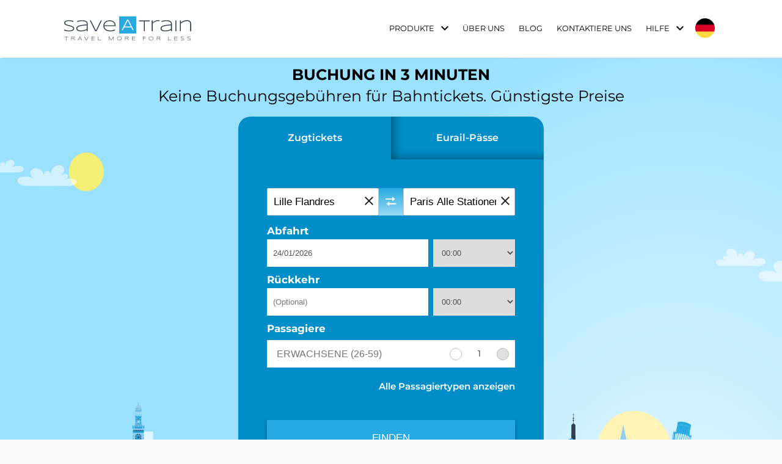

--- FILE ---
content_type: text/css; charset=UTF-8
request_url: https://www.saveatrain.com/de/styles.e47cacca526db53d.css
body_size: 182690
content:
@import"https://fonts.googleapis.com/css?family=Roboto:400,500,700,900";@import"https://fonts.googleapis.com/css?family=Open+Sans:400,600,700,800";@import"https://fonts.googleapis.com/css2?family=Montserrat:wght@400;600;700;800&display=swap";@import"https://fonts.googleapis.com/icon?family=Material+Icons";.adyen-checkout__spinner__wrapper{align-items:center;display:flex;height:100%;justify-content:center}.adyen-checkout__spinner__wrapper--inline{display:inline-block;height:auto;margin-right:8px}[dir=rtl] .adyen-checkout__spinner__wrapper--inline{margin-left:8px;margin-right:0}.adyen-checkout__spinner{animation:rotateSpinner 1.5s linear infinite;border:3px solid #06f;border-radius:50%;border-top-color:transparent;height:43px;width:43px}.adyen-checkout__spinner--large{height:43px;width:43px}.adyen-checkout__spinner--small{border-width:2px;height:16px;width:16px}.adyen-checkout__spinner--medium{height:28px;width:28px}@keyframes rotateSpinner{0%{transform:rotate(0)}to{transform:rotate(1turn)}}.adyen-checkout__button{background:#00112c;border:0;border-radius:6px;color:#fff;cursor:pointer;font-size:1em;font-weight:500;height:48px;margin:0;padding:15px;text-decoration:none;transition:background .3s ease-out,box-shadow .3s ease-out;width:100%}.adyen-checkout__button:focus{box-shadow:0 0 0 2px #99c2ff;outline:0}.adyen-checkout__button:hover{background:#1c3045;box-shadow:0 0,0 2px 4px -1px #0003,0 4px 5px #00000024}.adyen-checkout__button:active{background:#3a4a5c}.adyen-checkout__button:hover:focus{box-shadow:0 0 0 2px #99c2ff,0 3px 4px #000f2d33}.adyen-checkout__button:disabled,.adyen-checkout__button:disabled:hover{box-shadow:none;cursor:not-allowed;opacity:.4;-webkit-user-select:all;user-select:all}.adyen-checkout__button.adyen-checkout__button--loading{background:#687282;box-shadow:none;pointer-events:none;-webkit-user-select:none;user-select:none}.adyen-checkout__button.adyen-checkout__button--pay{margin-top:24px}.adyen-checkout__button.adyen-checkout__button--pay:disabled{opacity:1}.adyen-checkout__button.adyen-checkout__button--standalone{margin-top:0}.adyen-checkout__button.adyen-checkout__button--inline{display:block;font-size:.81em;height:auto;padding:10px 8px;width:auto}.adyen-checkout__button.adyen-checkout__button--ghost{background:none;border:0;color:#00112c}.adyen-checkout__button.adyen-checkout__button--ghost:hover{background:#f7f8f9;box-shadow:none}.adyen-checkout__button.adyen-checkout__button--ghost:active{background:#e6e9eb;box-shadow:none}.adyen-checkout__button.adyen-checkout__button--secondary{background:rgba(0,102,255,.1);border:1px solid transparent;color:#06f;padding:10px 12px}.adyen-checkout__button.adyen-checkout__button--secondary:hover{background:rgba(0,102,255,.2);box-shadow:none}.adyen-checkout__button.adyen-checkout__button--secondary:active,.adyen-checkout__button.adyen-checkout__button--secondary:active:hover{background:rgba(0,102,255,.3);box-shadow:none}.adyen-checkout__button.adyen-checkout__button--link{background:transparent;border:1px solid transparent;border-radius:3px;color:#06f;font-weight:400;padding:2px}.adyen-checkout__button.adyen-checkout__button--link:hover{background:transparent;box-shadow:none;text-decoration:underline}.adyen-checkout__button.adyen-checkout__button--completed,.adyen-checkout__button.adyen-checkout__button--completed:active,.adyen-checkout__button.adyen-checkout__button--completed:active:hover,.adyen-checkout__button.adyen-checkout__button--completed:hover{background:#0abf53;color:#fff}.adyen-checkout__button.adyen-checkout__button--completed .adyen-checkout__button__icon{filter:brightness(0) invert(1)}.adyen-checkout__button__content{align-items:center;display:flex;height:100%;justify-content:center}.adyen-checkout__button__icon{margin-right:12px}[dir=rtl] .adyen-checkout__button__icon{margin-left:12px;margin-right:0}.adyen-checkout__button__text{display:block;justify-content:center;overflow:hidden;text-overflow:ellipsis;white-space:nowrap}.adyen-checkout__button .adyen-checkout__spinner{border-color:transparent #fff #fff}.adyen-checkout__fieldset{display:block;padding-bottom:8px;width:100%}.adyen-checkout__fieldset:last-of-type{padding-bottom:0}.adyen-checkout__fieldset+.adyen-checkout__fieldset{margin-top:16px}.adyen-checkout__fieldset__title{color:#687282;display:block;font-size:.68em;font-weight:700;letter-spacing:1px;margin:0;padding:0 0 12px;text-transform:uppercase}.adyen-checkout__field-group,.adyen-checkout__fieldset__fields{display:flex;flex-wrap:wrap;justify-content:space-between;width:100%}.adyen-checkout__field-group:last-of-type .adyen-checkout__field{margin-bottom:0}.adyen-checkout__fieldset--readonly .adyen-checkout__fieldset__fields{color:#00112c;font-size:.81em;line-height:19px;margin:0}.adyen-checkout__field{display:block;margin-bottom:16px;width:100%}.adyen-checkout__field:last-of-type{margin-bottom:0}.adyen-checkout__label{display:block}.adyen-checkout__helper-text,.adyen-checkout__label__text{color:#00112c;display:block;font-size:.81em;font-weight:400;line-height:13px;padding-bottom:5px}.adyen-checkout__helper-text{color:#687282}.adyen-checkout__label__text{display:block;overflow:hidden;text-overflow:ellipsis;transition:color .1s ease-out;white-space:nowrap}.adyen-checkout__label__text--error{color:#d10244}.adyen-checkout__label--focused .adyen-checkout__label__text{color:#06f}.adyen-checkout__error-text{align-items:center;color:#d10244;display:flex;font-size:.75em;font-weight:400;margin-top:4px}.adyen-checkout__radio_group+.adyen-checkout-input__inline-validation{display:none}.adyen-checkout__radio_group__input{opacity:0;position:absolute}.adyen-checkout__radio_group__label{color:inherit;display:block;font-size:.81em;font-weight:400;line-height:16px;overflow:visible;padding-bottom:0;padding-left:24px;position:relative}.adyen-checkout__label--focused .adyen-checkout__radio_group__label{color:inherit}.adyen-checkout__radio_group__label:before{background-color:#fff;border:1px solid #b9c4c9;border-radius:50%;content:"";height:16px;left:0;position:absolute;top:0;transition:border-color .2s ease-out,box-shadow .2s ease-out;width:16px}.adyen-checkout__radio_group__label:hover:before{border-color:#99a3ad;box-shadow:0 0 0 2px #d4d9db;cursor:pointer}.adyen-checkout__radio_group__label:after{background-color:#fff;border-radius:50%;box-shadow:0 1px 1px #000f2d40;content:"";display:block;height:6px;left:5px;margin:0 auto;position:absolute;top:5px;transform:scale(0);transition:transform .2s ease-out;width:6px}.adyen-checkout__radio_group__label:hover{border-color:#06f;cursor:pointer}.adyen-checkout__radio_group__input:checked+.adyen-checkout__radio_group__label:before,.adyen-checkout__radio_group__label--selected{background-color:#06f;border:0;transition:all .2s ease-out}.adyen-checkout__radio_group__input:checked+.adyen-checkout__radio_group__label:after{transform:scale(1)}.adyen-checkout__radio_group__input:focus+.adyen-checkout__radio_group__label:before{border-color:#06f;box-shadow:0 0 0 2px #06f6}.adyen-checkout__radio_group__input:checked+.adyen-checkout__radio_group__label:hover:before,.adyen-checkout__radio_group__input:checked:active+.adyen-checkout__radio_group__label:before,.adyen-checkout__radio_group__input:checked:focus+.adyen-checkout__radio_group__label:before{box-shadow:0 0 0 2px #06f6}.adyen-checkout__radio_group__label.adyen-checkout__radio_group__label--invalid:before{border:1px solid #d10244}.adyen-checkout__checkbox{display:block}.adyen-checkout__checkbox__label{color:#00112c;cursor:pointer;display:inline-block;font-size:.81em;font-weight:400;line-height:19px;padding-left:24px;position:relative;-webkit-user-select:none;user-select:none}[dir=rtl] .adyen-checkout__checkbox__label{padding-left:0;padding-right:24px}.adyen-checkout__checkbox__input{opacity:0;pointer-events:none;position:absolute}.adyen-checkout__checkbox__input:checked+.adyen-checkout__checkbox__label:before{opacity:1}.adyen-checkout__checkbox__input:checked+.adyen-checkout__checkbox__label:after{background-color:#06f;border:1px solid #06f}.adyen-checkout__checkbox__input:checked:hover+.adyen-checkout__checkbox__label:after{border-color:#06f;box-shadow:0 0 0 2px #06f6}.adyen-checkout__checkbox__input:focus+.adyen-checkout__checkbox__label:after{border:1px solid #06f;box-shadow:0 0 0 2px #99c2ff}.adyen-checkout__checkbox__input:hover:not(:focus)+.adyen-checkout__checkbox__label:after{border-color:#99a3ad;box-shadow:0 0 0 2px #d4d9db}.adyen-checkout__checkbox__input+.adyen-checkout__checkbox__label:before{border-bottom:1px solid transparent;border-right:1px solid transparent;border-color:transparent #fff #fff transparent;border-radius:0 2px 1px;border-style:solid;border-width:1px 2px 2px 1px;content:"";height:11px;left:1px;opacity:0;position:absolute;top:2px;transform:rotate(37deg);transform-origin:100% 100%;transition:opacity .2s ease-out;width:6px;z-index:1}[dir=rtl] .adyen-checkout__checkbox__input+.adyen-checkout__checkbox__label:before{left:auto;right:8px}.adyen-checkout__checkbox__input+.adyen-checkout__checkbox__label:after{background-color:#fff;border:1px solid #b9c4c9;border-radius:3px;content:"";height:16px;left:0;position:absolute;top:0;transition:background .15s ease-out,border .05s ease-out,box-shadow .1s ease-out;width:16px;z-index:0}[dir=rtl] .adyen-checkout__checkbox__input+.adyen-checkout__checkbox__label:after{left:auto;right:0}.adyen-checkout__field--consentCheckbox{background:#e6e9eb;border:1px solid #e6e9eb;border-radius:6px;padding:14px 14px 13px}[dir=rtl] .adyen-checkout__field--consentCheckbox{padding:14px 14px 13px}.adyen-checkout__field--consentCheckbox.adyen-checkout__field--error{border-color:#d10244}.adyen-checkout__field--consentCheckbox .adyen-checkout-input__inline-validation{right:-27px;top:10px}.Select-module_adyen-checkout__dropdown__2kGp2{position:relative}.Select-module_adyen-checkout__dropdown__button__waz0I{align-items:center;cursor:pointer;display:flex;justify-content:space-between}.Select-module_adyen-checkout__dropdown__button__waz0I:after{background-image:url("data:image/svg+xml;charset=utf-8,%3Csvg width='8' height='7' fill='none' xmlns='http://www.w3.org/2000/svg'%3E%3Cpath d='M3.195 6.565a1 1 0 0 0 1.6 0l2.992-3.98a1 1 0 0 0-.8-1.602H1.013a1 1 0 0 0-.8 1.6l2.983 3.982z' fill='%23687282'/%3E%3C/svg%3E");background-position:50%;background-repeat:no-repeat;content:"";height:6px;position:absolute;right:16px;width:8px}[dir=rtl] .Select-module_adyen-checkout__dropdown__button__waz0I:after{left:16px;right:auto}.Select-module_adyen-checkout__dropdown__button--active__1EqeU:after{transform:rotate(180deg)}.Select-module_adyen-checkout__filter-input__HMjy5{background:#fff;border:0;caret-color:#06f;color:#00112c;font-family:inherit;font-size:1em;height:100%;padding:0;width:100%}.Select-module_adyen-checkout__filter-input__HMjy5::placeholder{color:#b9c4c9;font-weight:200}.Select-module_adyen-checkout__filter-input__HMjy5:active,.Select-module_adyen-checkout__filter-input__HMjy5:focus{outline:0}.Select-module_adyen-checkout__dropdown__list__2UxAp{background:#fff;display:none;list-style:none;margin:0 0 50px;overflow-y:auto;padding:0;position:absolute;width:100%;z-index:1}.Select-module_adyen-checkout__dropdown__list__2UxAp.Select-module_adyen-checkout__dropdown__list--active__Mlt8t{display:block}.Select-module_adyen-checkout__dropdown__element__3nIQR{align-items:center;display:flex;justify-content:space-between}.adyen-checkout__image{opacity:0;transition:opacity .6s ease-out}.adyen-checkout__image--loaded{opacity:1}.adyen-checkout__dropdown{font-size:1em;max-width:100%;width:100%}.adyen-checkout__dropdown__button{background:#fff;border:1px solid #b9c4c9;border-radius:6px;color:#00112c;font-size:1em;height:40px;line-height:20px;outline:0;padding:7px 24px 7px 12px;text-decoration:none;transition:border .2s ease-out,box-shadow .2s ease-out;-webkit-user-select:none;user-select:none;width:100%}[dir=rtl] .adyen-checkout__dropdown__button{padding:7px 12px 7px 24px}.adyen-checkout__dropdown__button:hover{border-color:#99a3ad}.adyen-checkout__dropdown__button__icon{border-radius:3px;height:26px;margin-left:auto;margin-right:8px;max-width:40px}.adyen-checkout__dropdown__button--active,.adyen-checkout__dropdown__button--active:hover,.adyen-checkout__dropdown__button:active,.adyen-checkout__dropdown__button:focus{border-color:#06f;box-shadow:0 0 0 2px #99c2ff}.adyen-checkout__dropdown__button--readonly,.adyen-checkout__dropdown__button--readonly--active,.adyen-checkout__dropdown__button--readonly:focus,.adyen-checkout__dropdown__button--readonly:hover{background:#e6e9eb;border-color:transparent;color:#00112c;cursor:not-allowed}.adyen-checkout__dropdown__button--readonly:after{background-image:url("data:image/svg+xml;charset=utf-8,%3Csvg width='8' height='7' fill='none' xmlns='http://www.w3.org/2000/svg'%3E%3Cpath d='M3.195 6.565a1 1 0 0 0 1.6 0l2.992-3.98a1 1 0 0 0-.8-1.602H1.013a1 1 0 0 0-.8 1.6l2.983 3.982z' fill='%23B9C4C9'/%3E%3C/svg%3E")}.adyen-checkout__dropdown__button--invalid{border-color:#d10244}.adyen-checkout__dropdown__button--valid{border-bottom-color:#0abf53}.adyen-checkout__dropdown__button__text{overflow:hidden;pointer-events:none;text-overflow:ellipsis;white-space:nowrap}.adyen-checkout__dropdown__list{border-radius:6px;box-shadow:0 2px 7px #000f2d4d;max-height:375px;z-index:2}.adyen-checkout__dropdown__list.adyen-checkout__dropdown__list--active{margin-top:2px}.adyen-checkout__dropdown__element{border:1px solid transparent;cursor:pointer;font-size:.81em;-webkit-hyphens:auto;hyphens:auto;line-height:20px;outline:0;padding:8px;transition:background .2s ease-out,border-color .2s ease-out;-webkit-user-select:none;user-select:none;word-break:break-word}.adyen-checkout__dropdown__element:last-child{border-bottom:0}.adyen-checkout__dropdown__element:active,.adyen-checkout__dropdown__element:focus,.adyen-checkout__dropdown__element:hover{background:rgba(230,233,235,.6)}.adyen-checkout__dropdown__element.adyen-checkout__dropdown__element--active{background:rgba(0,102,255,.1)}.adyen-checkout__dropdown__element.adyen-checkout__dropdown__element--active:active,.adyen-checkout__dropdown__element.adyen-checkout__dropdown__element--active:focus,.adyen-checkout__dropdown__element.adyen-checkout__dropdown__element--active:hover{background:rgba(0,102,255,.15)}.adyen-checkout__dropdown__element--disabled{cursor:not-allowed;opacity:.4}.adyen-checkout__dropdown__element__icon{border-radius:3px;margin-right:8px;max-height:26px;max-width:40px}.adyen-checkout__dropdown__element__flag{margin-left:8px;margin-right:10px;max-height:18px;max-width:27px}.adyen-checkout__dropdown+.adyen-checkout-input__inline-validation{right:32px}.adyen-checkout__field-wrapper{display:flex;width:100%}.adyen-checkout__field--20{width:20%}.adyen-checkout__field--30{width:30%}.adyen-checkout__field--40{width:40%}.adyen-checkout__field--50{width:50%}.adyen-checkout__field--60{width:60%}.adyen-checkout__field--70{width:70%}.adyen-checkout__field--80{width:80%}.adyen-checkout__field--col-70{width:calc(70% - 8px)}.adyen-checkout__field--col-30{width:calc(30% - 8px)}.adyen-checkout__field--col-50{width:calc(50% - 8px)}.adyen-checkout__field-wrapper>.adyen-checkout__field:first-child{margin-right:8px}[dir=rtl] .adyen-checkout__field-wrapper>.adyen-checkout__field:first-child{margin-left:8px;margin-right:0}.adyen-checkout__field-wrapper>.adyen-checkout__field:nth-child(2){margin-left:8px}[dir=rtl] .adyen-checkout__field-wrapper>.adyen-checkout__field:nth-child(2){margin-left:0;margin-right:8px}.adyen-checkout__field-wrapper:last-of-type>.adyen-checkout__field{margin-bottom:0}.adyen-checkout__input{background:#fff;border:1px solid #b9c4c9;border-radius:6px;caret-color:#06f;color:#00112c;display:block;font-family:inherit;font-size:1em;height:40px;outline:none;padding:5px 8px;position:relative;transition:border .2s ease-out,box-shadow .2s ease-out;width:100%}.adyen-checkout__input:hover{border-color:#99a3ad}.adyen-checkout__input:required{box-shadow:none}.adyen-checkout__input--disabled,.adyen-checkout__input[readonly]{background:#e6e9eb;border-color:#e6e9eb}.adyen-checkout__input--disabled:hover{border-color:#e6e9eb}.adyen-checkout__input-wrapper{display:block;position:relative}.adyen-checkout__input-wrapper--block{display:block}.adyen-checkout-input__inline-validation{height:16px;position:absolute;right:14px;top:50%;transform:translateY(-50%);width:16px}[dir=rtl] .adyen-checkout-input__inline-validation{left:14px;right:auto}[dir=ltr] .adyen-checkout-input__inline-validation{left:auto;right:14px}.adyen-checkout-input__inline-validation--valid{color:#0abf53}.adyen-checkout-input__inline-validation--invalid{color:#d10244}.adyen-checkout__input--invalid{border-color:#d10244}.adyen-checkout__input--valid{border-bottom-color:#0abf53}.adyen-checkout__input--error,.adyen-checkout__input--error:hover,.adyen-checkout__input--invalid,.adyen-checkout__input--invalid:hover{border-color:#d10244}.adyen-checkout__input::placeholder{color:#b9c4c9;font-weight:200}.adyen-checkout__input--date{padding-right:30px}.adyen-checkout__input--focus,.adyen-checkout__input--focus:hover,.adyen-checkout__input:active,.adyen-checkout__input:active:hover,.adyen-checkout__input:focus,.adyen-checkout__input:focus:hover{border:1px solid #06f;box-shadow:0 0 0 2px #99c2ff}.adyen-checkout__input[readonly],.adyen-checkout__input[readonly]:hover{background-color:#e6e9eb;border-color:transparent;color:#687282;cursor:default}.adyen-checkout__fieldset--personalDetails .adyen-checkout__field--gender .adyen-checkout__radio_group{display:flex}.adyen-checkout__fieldset--personalDetails .adyen-checkout__radio_group{display:flex;margin:8px 0}.adyen-checkout__fieldset--personalDetails .adyen-checkout__radio_group__input-wrapper{margin-right:20px}.adyen-checkout__fieldset--personalDetails .adyen-checkout__radio_group__input-wrapper:last-child{margin:0}.adyen-checkout__open-invoice .adyen-checkout__fieldset--billingAddress{padding-bottom:8px}.adyen-checkout__open-invoice .adyen-checkout__fieldset--deliveryAddress{margin-top:24px;padding-bottom:8px}.adyen-checkout__open-invoice .adyen-checkout__input--separateDeliveryAddress{margin-bottom:0}.adyen-checkout__open-invoice .adyen-checkout__field--consentCheckbox{margin-top:22px}.adyen-checkout__input--separateDeliveryAddress+.adyen-checkout__checkbox__label{margin-top:16px}.adyen-checkout__amazonpay__button{margin:auto}.adyen-checkout__amazonpay .adyen-checkout__button--ghost{display:block;margin:8px auto 0;width:auto}@supports (-webkit-appearance:-apple-pay-button){.ApplePayButton-module_apple-pay-button__26P3-{-webkit-appearance:-apple-pay-button;cursor:pointer;display:inline-block}.ApplePayButton-module_apple-pay-button-black__3Ml54{-apple-pay-button-style:black}.ApplePayButton-module_apple-pay-button-white__1qE8A{-apple-pay-button-style:white}.ApplePayButton-module_apple-pay-button-white-with-line__j9FE5{-apple-pay-button-style:white-outline}.ApplePayButton-module_apple-pay-button--type-plain__2mnnX{-apple-pay-button-type:plain}.ApplePayButton-module_apple-pay-button--type-buy__eMnIy{-apple-pay-button-type:buy}.ApplePayButton-module_apple-pay-button--type-donate__3zvI8{-apple-pay-button-type:donate}.ApplePayButton-module_apple-pay-button--type-check-out__ipg0J{-apple-pay-button-type:check-out}.ApplePayButton-module_apple-pay-button--type-book__155Xs{-apple-pay-button-type:book}.ApplePayButton-module_apple-pay-button--type-subscribe__3uPJ5{-apple-pay-button-type:subscribe}.ApplePayButton-module_apple-pay-button--type-add-money__xmCaj{-apple-pay-button-type:add-money}.ApplePayButton-module_apple-pay-button--type-contribute__RCq2P{-apple-pay-button-type:contribute}.ApplePayButton-module_apple-pay-button--type-order__f5tpZ{-apple-pay-button-type:order}.ApplePayButton-module_apple-pay-button--type-reload__1P53C{-apple-pay-button-type:reload}.ApplePayButton-module_apple-pay-button--type-rent__2J4wk{-apple-pay-button-type:rent}.ApplePayButton-module_apple-pay-button--type-support__3-p0R{-apple-pay-button-type:support}.ApplePayButton-module_apple-pay-button--type-tip__2-gCt{-apple-pay-button-type:tip}.ApplePayButton-module_apple-pay-button--type-top-up__9UKXI{-apple-pay-button-type:top-up}}@supports not (-webkit-appearance:-apple-pay-button){.ApplePayButton-module_apple-pay-button__26P3-{background-position:50% 50%;background-repeat:no-repeat;background-size:100% 60%;border-radius:5px;box-sizing:border-box;display:inline-block;max-height:64px;min-height:32px;min-width:200px;padding:0}.ApplePayButton-module_apple-pay-button-black__3Ml54{background-color:#000;background-image:-webkit-named-image(apple-pay-logo-white)}.ApplePayButton-module_apple-pay-button-white-with-line__j9FE5,.ApplePayButton-module_apple-pay-button-white__1qE8A{background-color:#fff;background-image:-webkit-named-image(apple-pay-logo-black)}.ApplePayButton-module_apple-pay-button-white-with-line__j9FE5{border:.5px solid black}}.adyen-checkout__applepay__button{height:40px;width:240px}.adyen-checkout__dropin .adyen-checkout__applepay__button{width:100%}.adyen-checkout__field--issuer-list{margin-bottom:0}.CardInput-module_card-input__wrapper__2tAzu{position:relative}.CardInput-module_card-input__wrapper__2tAzu *,.CardInput-module_card-input__wrapper__2tAzu :after,.CardInput-module_card-input__wrapper__2tAzu :before{box-sizing:border-box}.CardInput-module_card-input__icon__2Iaf5{border-radius:3px;height:18px;margin-left:7px;position:absolute;right:10px;top:50%;transform:translateY(-50%);width:27px}.CardInput-module_card-input__form__2Ij_n{opacity:1}.CardInput-module_card-input__spinner__1wHzq{display:none;height:100%;left:0;position:absolute;top:0;width:100%;z-index:1}.CardInput-module_card-input__spinner--active__1Dzoe{display:block}.CardInput-module_card-input__form--loading__3zh3Y{opacity:0}.CardInput-module_adyen-checkout__input__3Jmld{display:block;max-height:100px}.CardInput-module_adyen-checkout__card__cvc__input--hidden__1Z1lp,.CardInput-module_adyen-checkout__card__exp-date__input--hidden__3850Y{display:none}.CardInput-module_adyen-checkout__card__exp-cvc__exp-date__input--hidden__3wxr3{justify-content:flex-end}.CardInput-module_revolving-plan-installments__disabled__2yP53{opacity:.4;pointer-events:none}.adyen-checkout__card-input__form{transition:opacity .25s ease-out}.adyen-checkout__card__cardNumber{max-width:400px}.adyen-checkout__card__cardNumber__input{padding:5px 8px}.adyen-checkout__card__exp-date__input--oneclick{font-weight:400;line-height:30px;overflow:hidden;text-align:left;text-overflow:ellipsis;white-space:nowrap}.adyen-checkout__card__holderName,.adyen-checkout__field--expiryDate,.adyen-checkout__field--storedCard{margin-bottom:0}.adyen-checkout__card-input .adyen-checkout__fieldset--billingAddress,.adyen-checkout__card__holderName,.adyen-checkout__card__kcp-authentication,.adyen-checkout__card__socialSecurityNumber,.adyen-checkout__installments,.adyen-checkout__store-details{margin-top:16px}.adyen-checkout__card__holderName:first-child{margin:0 0 16px}.adyen-checkout__field--cardNumber .adyen-checkout__input--error .adyen-checkout__card__cardNumber__brandIcon,.adyen-checkout__field--cardNumber .adyen-checkout__input--valid:not(.adyen-checkout__card__cardNumber__input--noBrand)+.adyen-checkout-input__inline-validation--valid{display:none}.adyen-checkout__field--securityCode.adyen-checkout__field--error .adyen-checkout__card__cvc__hint,.adyen-checkout__field--securityCode.adyen-checkout__field--valid .adyen-checkout__card__cvc__hint{opacity:0}@keyframes cvcIndicateLocation{0%{opacity:1}to{opacity:.3}}.adyen-checkout__label--focused .adyen-checkout__field__cvc--back-hint .adyen-checkout__card__cvc__hint--back .adyen-checkout__card__cvc__hint__location,.adyen-checkout__label--focused .adyen-checkout__field__cvc--front-hint .adyen-checkout__card__cvc__hint--front .adyen-checkout__card__cvc__hint__location{animation-direction:alternate;animation-duration:1s;animation-iteration-count:infinite;animation-name:cvcIndicateLocation}.adyen-checkout__card__cvc__hint__wrapper{align-items:center;backface-visibility:visible;display:flex;height:100%;margin:0 10px;position:absolute;right:0;top:0;transform:translateZ(0);transform-origin:center;transform-style:preserve-3d;transition:transform .3s cubic-bezier(.455,.03,.515,.955);width:27px;will-change:transform}.adyen-checkout__field__cvc--front-hint.adyen-checkout__card__cvc__hint__wrapper{transform:rotateY(180deg)}.adyen-checkout__card__cvc__hint{backface-visibility:hidden;position:absolute;transition:opacity .1s linear}.adyen-checkout__card__cvc__hint--front{transform:rotateY(180deg)}@media (prefers-reduced-motion:reduce){.adyen-checkout__card__cvc__hint__wrapper{transition:none}}.adyen-checkout__fieldset--revolving-plan .adyen-checkout__fieldset__fields{justify-content:left}.adyen-checkout__fieldset--revolving-plan .adyen-checkout__radio_group{display:flex;flex-direction:column}.adyen-checkout__fieldset--revolving-plan .adyen-checkout__radio_group__input-wrapper{margin-top:20px}.adyen-checkout__fieldset--revolving-plan .adyen-checkout__field--revolving-plan-installments{margin-left:15px;position:relative;top:42px;width:30%}.LoadingWrapper-module_loading-input__form__1jpVs{opacity:1}.LoadingWrapper-module_loading-input__form--loading__3LDWz{opacity:0}.LoadingWrapper-module_loading-input__spinner__3eCyK{display:none;height:100%;left:0;position:absolute;top:0;width:100%;z-index:1}.LoadingWrapper-module_loading-input__spinner--active__3UDtX{display:block}.adyen-checkout__card__dual-branding__buttons{display:flex;opacity:.4;pointer-events:none}.adyen-checkout__card__dual-branding__buttons--active{opacity:1;pointer-events:auto}.adyen-checkout__card__dual-branding__buttons .adyen-checkout__card__cardNumber__brandIcon{cursor:pointer;opacity:1}.adyen-checkout__card__dual-branding__buttons .adyen-checkout__card__cardNumber__brandIcon:first-child{right:40px}.adyen-checkout__card__dual-branding__buttons .adyen-checkout__card__cardNumber__brandIcon--not-selected{opacity:.5}.adyen-checkout__button-group{background:transparent;display:flex;justify-content:space-between}.adyen-checkout__button-group .adyen-checkout__button{background:transparent;border:0;box-shadow:inset 0 0 0 1px #99a3ad;color:#00112c;font-size:.81em;font-weight:400;height:40px;line-height:40px;margin-right:8px;padding:0;text-align:center}.adyen-checkout__button-group .adyen-checkout__button:last-child{margin-right:0}.adyen-checkout__button-group .adyen-checkout__button:hover{background:transparent;box-shadow:inset 0 0 0 2px #99a3ad}.adyen-checkout__button-group .adyen-checkout__button:active{background:#f7f8f9;box-shadow:inset 0 0 0 2px #99a3ad}.adyen-checkout__button-group .adyen-checkout__button--disabled,.adyen-checkout__button-group .adyen-checkout__button--disabled:hover{cursor:not-allowed;opacity:.4;-webkit-user-select:none;user-select:none}.adyen-checkout__button-group .adyen-checkout__button--selected,.adyen-checkout__button-group .adyen-checkout__button--selected:active,.adyen-checkout__button-group .adyen-checkout__button--selected:active:hover,.adyen-checkout__button-group .adyen-checkout__button--selected:hover{background:#e5efff;box-shadow:inset 0 0 0 2px #06f;color:#06f;font-weight:500;height:40px;transition:none}.adyen-checkout__button-group .adyen-checkout__button .adyen-checkout__button-group__input{opacity:0;pointer-events:none;position:absolute}.adyen-checkout__adyen-giving .adyen-checkout__status__icon{display:block;margin:56px auto 32px}.adyen-checkout__adyen-giving .adyen-checkout__status__text{color:#00112c;margin-bottom:56px;text-align:center}.adyen-checkout__campaign{background:#00112c;border-radius:6px;height:227px;overflow:hidden;position:relative}.adyen-checkout__campaign-link:hover .adyen-checkout__campaign-description{text-decoration:underline}.adyen-checkout__campaign-container{height:100%}.adyen-checkout__campaign-logo{border:2px solid rgba(255,255,255,.4);border-radius:3px;display:block;height:48px;margin-bottom:16px;overflow:hidden;width:48px}.adyen-checkout__campaign-background-image{background-color:#00112c;background-position:50%;background-size:cover;height:100%}.adyen-checkout__campaign-link .adyen-checkout__campaign-background-image:before{background:inherit;content:"";height:100%;position:absolute;transition:transform .6s ease-out;width:100%}.adyen-checkout__campaign-link .adyen-checkout__campaign-background-image:hover:before{transform:scale(1.1)}.adyen-checkout__campaign-link .adyen-checkout__campaign-content{pointer-events:none}.adyen-checkout__campaign-content{bottom:0;padding:16px;position:absolute;z-index:2}.adyen-checkout__campaign-description,.adyen-checkout__campaign-title{color:#fff;font-weight:400;margin:0}.adyen-checkout__campaign-title{font-size:1em;margin-bottom:8px}.adyen-checkout__campaign-description{font-size:.81em;line-height:19px}.adyen-checkout__adyen-giving-actions{margin-top:16px}.adyen-checkout__button.adyen-checkout__button--donate{margin:16px auto 8px}.adyen-checkout__button.adyen-checkout__button--decline{display:block;margin:auto;width:auto}.adyen-checkout__paywithgoogle>div>button,.adyen-checkout__paywithgoogle>div>button.long,.adyen-checkout__paywithgoogle>div>button.short{height:48px;transition:background-color .3s ease-out,box-shadow .3s ease-out}.adyen-checkout__paywithgoogle>div>button.long:focus,.adyen-checkout__paywithgoogle>div>button.short:focus,.adyen-checkout__paywithgoogle>div>button:focus{box-shadow:0 0 0 2px #99c2ff;outline:0}.adyen-checkout__paywithgoogle>div>button.gpay-button{padding:15px 24px 13px}.adyen-checkout__voucher-result{border-radius:12px;box-sizing:border-box;position:relative;text-align:center}.adyen-checkout__voucher-result__bottom,.adyen-checkout__voucher-result__top{background:#fff;border:1px solid #d4d9db}.adyen-checkout__voucher-result__top{border-bottom:0;border-radius:12px 12px 0 0;padding:40px 0 24px}.adyen-checkout__voucher-result__bottom{border-radius:0 0 12px 12px;border-top:0}.adyen-checkout__voucher-result__separator{align-items:center;background:#fff;display:flex;height:13px;margin:0 auto;position:relative;width:calc(100% - 14px)}.adyen-checkout__voucher-result__separator:after,.adyen-checkout__voucher-result__separator:before{background-image:url([data-uri])}.adyen-checkout__voucher-result__separator:before{left:-7px}.adyen-checkout__voucher-result__separator:after,.adyen-checkout__voucher-result__separator:before{background-position:100%;background-repeat:no-repeat;content:"";height:13px;position:absolute;top:0;width:7px}.adyen-checkout__voucher-result__separator:after{right:-7px;transform:rotate(-180deg)}.adyen-checkout__voucher-result__separator__inner{border-top:1px solid #e6e9eb;width:100%}.adyen-checkout__voucher-result__image{align-items:center;display:flex;justify-content:center;margin-bottom:40px;width:100%}.adyen-checkout__link--voucher-result-instructions{display:inline-block}.adyen-checkout__voucher-result__image__wrapper{display:block;height:48px;margin:0 24px;position:relative}.adyen-checkout__voucher-result__image__wrapper:after{border:1px solid rgba(0,27,43,.17);border-radius:3px;content:"";height:100%;left:0;position:absolute;top:0;width:100%}.adyen-checkout__voucher-result__image__wrapper:nth-child(2):before{border-left:1px solid #d4d9db;content:"";height:64px;left:-24.5px;position:absolute;top:-8px;width:1px}.adyen-checkout__voucher-result__image__brand,.adyen-checkout__voucher-result__image__issuer{border-radius:3px;height:48px}.adyen-checkout__voucher-result__introduction{color:#00112c;font-size:.81em;line-height:19px;margin:0 auto;max-width:400px;text-align:center}.adyen-checkout__voucher-result__amount{color:#00112c;font-size:1em;font-weight:700;margin:24px auto 0;text-align:center}.adyen-checkout__voucher-result__surcharge{color:#687282;display:block;font-size:.81em;font-weight:400;line-height:19px;text-align:center}.adyen-checkout__voucher-result__code__label{display:block;font-weight:400;left:0;line-height:19px;margin:0 auto;position:absolute;right:0;top:-2px;-webkit-user-select:none;user-select:none;width:auto}.adyen-checkout__voucher-result__code__label:before{content:"";position:absolute}.adyen-checkout__voucher-result__code__label__text{background:#fff;color:#00112c;font-size:13px;letter-spacing:normal;line-height:1;padding:0 8px}.adyen-checkout__voucher-result__code__barcode{display:block;height:56px;margin:0 auto 8px;max-width:100%;-webkit-user-select:none;user-select:none}.adyen-checkout__voucher-result__code{border-width:1px 0;color:#00112c;display:inline-block;font-size:1.5em;font-weight:700;letter-spacing:1px;line-height:1.2;margin:0 auto;padding:16px 48px;position:relative;text-align:center;-webkit-user-select:all;user-select:all;width:100%;word-break:break-word}.adyen-checkout__voucher-result__details{list-style:none;margin:-1px auto 0;padding:0}.adyen-checkout__voucher-result__details__item{border-top:1px solid #e6e9eb;color:#00112c;display:flex;font-size:.81em;justify-content:space-between;padding:16px 24px;word-break:break-word}.adyen-checkout__voucher-result__details__item:last-child{margin-bottom:0}.adyen-checkout__voucher-result__details__label{max-width:50%;text-align:left}.adyen-checkout__voucher-result__details__value{font-weight:700;max-width:50%;text-align:right}.adyen-checkout__voucher-result__actions{align-items:center;display:flex;justify-content:center;list-style:none;margin:0 auto 32px;max-width:100%;min-width:200px;padding:0;width:300px}.adyen-checkout__voucher-result__actions__item{margin:0 4px}.adyen-checkout__paypal__buttons{position:relative;z-index:0}.adyen-checkout__paypal__button{display:flex;margin-bottom:16px}.adyen-checkout__paypal__button:empty{display:none}.adyen-checkout__paypal__status--pending{margin:16px 0}.adyen-checkout__paypal__status--processing{align-items:center;display:flex;font-size:13px;justify-content:center;padding:24px 0}.adyen-checkout__payment-method .adyen-checkout__paypal__status--pending{margin:-16px 0 38px}.adyen-checkout__payment-method .adyen-checkout__paypal__status--processing{padding:20px 0 65px}.adyen-checkout__phone-input{direction:ltr}.adyen-checkout__phone-input .adyen-checkout__input-wrapper{width:100%}.adyen-checkout__phone-input .adyen-checkout__input-wrapper .adyen-checkout__input{height:auto;padding:0}.adyen-checkout__phone-input .adyen-checkout__input-wrapper .adyen-checkout__input:focus{border:1px solid #06f;box-shadow:0 0 0 2px #99c2ff}.adyen-checkout__phone-input .adyen-checkout__input-wrapper .adyen-checkout__dropdown__button{border:0;border-bottom-right-radius:0;border-top-right-radius:0;height:35px;width:auto}.adyen-checkout__phone-input .adyen-checkout__input-wrapper .adyen-checkout__dropdown__button:after{box-sizing:revert;height:10px;left:40px}.adyen-checkout__phone-input .adyen-checkout__input-wrapper .adyen-checkout__input--phoneNumber{border:1px solid transparent;height:35px;margin-left:8px;padding-left:15px}.adyen-checkout__phone-input .adyen-checkout__input-wrapper .adyen-checkout__input-wrapper--phoneInput{align-items:center;display:flex}.adyen-checkout__phone-input .adyen-checkout__input-wrapper .adyen-checkout__input-wrapper--phoneInput:focus{border:1px solid #06f;box-shadow:0 0 0 2px #99c2ff}.adyen-checkout__phone-input .adyen-checkout__input-wrapper .adyen-checkout__phoneNumber{align-items:center;display:flex;margin-left:65px;width:100%}.adyen-checkout__phone-input .adyen-checkout__input-wrapper .adyen-checkout__countryFlag{position:absolute}.adyen-checkout__phone-input .adyen-checkout__input-wrapper .adyen-checkout__dropdown__button--active,.adyen-checkout__phone-input .adyen-checkout__input-wrapper .adyen-checkout__dropdown__button--active:hover{box-shadow:none}.adyen-checkout__iban-input__number{padding:5px 36px 5px 8px;text-transform:uppercase}.adyen-checkout__threeds2__challenge,.adyen-checkout__threeds2__challenge-container{background-color:transparent;box-sizing:border-box;display:block;height:inherit;min-height:400px;overflow:hidden;position:relative;width:100%}.adyen-checkout__threeds2__challenge--01,.adyen-checkout__threeds2__challenge--01 .adyen-checkout__iframe--threeDSIframe{height:400px;width:250px}.adyen-checkout__threeds2__challenge--02,.adyen-checkout__threeds2__challenge--02 .adyen-checkout__iframe--threeDSIframe{height:400px;width:390px}.adyen-checkout__threeds2__challenge--03,.adyen-checkout__threeds2__challenge--03 .adyen-checkout__iframe--threeDSIframe{height:600px;width:500px}.adyen-checkout__threeds2__challenge--04,.adyen-checkout__threeds2__challenge--04 .adyen-checkout__iframe--threeDSIframe{height:400px;width:600px}.adyen-checkout__threeds2__challenge--05,.adyen-checkout__threeds2__challenge--05 .adyen-checkout__iframe--threeDSIframe{height:100%;width:100%}.adyen-checkout__iframe--threeDSIframe{border:0;left:0;position:absolute;top:0}.adyen-checkout__qr-loader{background:#fff;border:1px solid #d4d9db;border-radius:12px;padding:40px;text-align:center}.adyen-checkout__qr-loader--result{padding:100px}.adyen-checkout__qr-loader__brand-logo{border-radius:3px;width:74px}.adyen-checkout__qr-loader__subtitle{margin:32px auto 0;max-width:400px}.adyen-checkout__qr-loader__subtitle--result{margin-bottom:32px}.adyen-checkout__qr-loader__payment_amount,.adyen-checkout__qr-loader__subtitle{color:#00112c;font-size:1em;line-height:19px}.adyen-checkout__qr-loader__icon{height:88px;width:88px}.adyen-checkout__qr-loader__payment_amount{font-weight:700}.adyen-checkout__qr-loader__progress{background:#d4d9db;border-radius:24px;height:4px;margin:32px auto 12px;padding-right:3%;width:152px}[dir=rtl] .adyen-checkout__qr-loader__progress{padding-left:3%;padding-right:0}.adyen-checkout__qr-loader__percentage{background:#06f;border-radius:24px;display:block;height:100%}.adyen-checkout__qr-loader__countdown{color:#687282;font-size:.81em}.adyen-checkout__qr-loader>.adyen-checkout__spinner__wrapper{margin:60px 0}.adyen-checkout__qr-loader__app-link{display:none;margin-top:16px}.adyen-checkout__qr-loader__separator__label{color:#687282;display:block;font-size:13px;overflow:hidden;position:relative;text-align:center;z-index:1}.adyen-checkout__qr-loader__separator__label:after,.adyen-checkout__qr-loader__separator__label:before{background-color:#e6e9eb;content:"\a0";height:1px;overflow:hidden;position:absolute;top:51%;width:50%}.adyen-checkout__qr-loader__separator__label:before{margin-left:-52%;text-align:right}.adyen-checkout__qr-loader__separator__label:after{margin-left:2%}.adyen-checkout__button.adyen-checkout__button--qr-loader{margin-top:24px;text-decoration:none}.adyen-checkout__qr-loader__instructions{color:#687282;font-size:1em;line-height:1.5;margin-top:32px}.adyen-checkout__qr-loader__actions{align-items:center;display:flex;justify-content:center;margin-top:32px}@media only screen and (max-device-width:1200px){.adyen-checkout__qr-loader__app-link{display:block}}.adyen-checkout__voucher-result--boletobancario .adyen-checkout__voucher-result__code,.adyen-checkout__voucher-result--oxxo .adyen-checkout__voucher-result__code{font-size:.81em;line-height:19px;padding:24px;word-break:break-all}.adyen-checkout__alert-message{border-radius:6px;display:flex;font-size:.81em;margin:0 0 16px;padding:12px;text-align:left}.adyen-checkout__alert-message--error{background:#fbe6ed}.adyen-checkout__alert-message--warning{background:#ffeacc}.adyen-checkout__alert-message--info{background:#e5efff}.adyen-checkout__alert-message__icon{height:14px;margin-right:8px;width:14px}.adyen-checkout__giftcard-result__header{align-items:center;display:flex;flex-wrap:nowrap;font-size:1em;font-weight:400;justify-content:space-between;position:relative;width:100%}.adyen-checkout__giftcard-result__header__title{align-items:center;display:flex}.adyen-checkout__giftcard-result__name{margin-left:8px}.adyen-checkout__giftcard-result__balance{list-style:none;margin:16px 0 0;padding:0}.adyen-checkout__giftcard-result__balance__item{display:flex;justify-content:space-between;margin-bottom:8px}.adyen-checkout__giftcard-result__balance__item .adyen-checkout__giftcard-result__balance__title--transactionLimit{color:#687282}.adyen-checkout__giftcard-result__balance__item:last-child{margin-bottom:0}.adyen-checkout__giftcard-result__balance__value--amount{font-weight:700}.adyen-checkout__giftcard-result__remaining-balance{color:#687282;font-size:13px;line-height:19px;margin:8px auto 0;text-align:center}.DropinComponent-module_adyen-checkout__payment-methods-list__2T9kQ{list-style:none;margin:0;padding:0}.DropinComponent-module_adyen-checkout__payment-method__2ZClo{display:block;max-height:60px}.DropinComponent-module_adyen-checkout__payment-method__details__2_jFP{display:none}.DropinComponent-module_adyen-checkout__payment-method__image__Fg2uw{height:26px;width:40px}.DropinComponent-module_adyen-checkout__payment-method__image__wrapper__pTTKr{margin-right:8px}[dir=rtl] .DropinComponent-module_adyen-checkout__payment-method__image__wrapper__pTTKr{margin-left:8px;margin-right:0}.DropinComponent-module_adyen-checkout__payment-method--selected__1zXEA{max-height:100%}.DropinComponent-module_adyen-checkout__payment-method--selected__1zXEA .DropinComponent-module_adyen-checkout__payment-method__details__2_jFP{display:block}.adyen-checkout__payment-method__disable-confirmation{background:#d10244;border-left:1px solid #c70241;border-right:1px solid #c70241;color:#fff;font-size:.81em;margin:0 -17px;max-height:0;opacity:0;overflow:hidden;transition:opacity .15s ease-out,max-height .15s linear,margin-bottom .1s linear}.adyen-checkout__payment-method__disable-confirmation.adyen-checkout__payment-method__disable-confirmation--open{margin-bottom:16px;max-height:62px;opacity:1}.adyen-checkout__payment-method__disable-confirmation__content{align-items:center;display:flex;justify-content:space-between;padding:8px 16px}.adyen-checkout__payment-method__disable-confirmation__buttons{display:flex}.adyen-checkout__payment-method__disable-confirmation__button{background:#d10244;border:1px solid transparent;border-radius:6px;color:#fff;cursor:pointer;display:block;height:auto;line-height:14px;margin:0 0 0 8px;padding:8px;width:auto}.adyen-checkout__payment-method__disable-confirmation__button:hover,.adyen-checkout__payment-method__disable-confirmation__button:hover:focus{background:#b8023c;box-shadow:none}.adyen-checkout__payment-method__disable-confirmation__button:active,.adyen-checkout__payment-method__disable-confirmation__button:hover:active{background:#9e0234;box-shadow:none}.adyen-checkout__payment-method__disable-confirmation__button--remove,.adyen-checkout__payment-method__disable-confirmation__button--remove:disabled{border-color:#fff}.adyen-checkout__payment-method__disable-confirmation__button--cancel,.adyen-checkout__payment-method__disable-confirmation__button--cancel:disabled{border-color:transparent}.adyen-checkout__payment-method{background:#fff;border:1px solid #e6e9eb;cursor:pointer;margin-top:-1px;position:relative;transition:opacity .3s ease-out;width:100%}.adyen-checkout__payment-method:focus{outline:0}.adyen-checkout__payment-method--selected+.adyen-checkout__payment-method,.adyen-checkout__payment-method:first-child{border-top-left-radius:12px;border-top-right-radius:12px;margin-top:0}.adyen-checkout__payment-method--next-selected,.adyen-checkout__payment-method:last-child{border-bottom-left-radius:12px;border-bottom-right-radius:12px;margin-bottom:0}.adyen-checkout__payment-method--loading{opacity:.2}.adyen-checkout__payment-method--selected.adyen-checkout__payment-method--loading{opacity:.9}.adyen-checkout__payment-method--confirming .adyen-checkout__payment-method__details__content,.adyen-checkout__payment-method--disabling{pointer-events:none;-webkit-user-select:none;user-select:none}.adyen-checkout__payment-method--disabling{opacity:.3}.adyen-checkout__payment-method__header{align-items:center;color:#00112c;display:flex;flex-wrap:nowrap;font-size:1em;font-weight:400;justify-content:space-between;padding:16px 16px 16px 48px;position:relative;transition:background .1s ease-out;width:100%}[dir=rtl] .adyen-checkout__payment-method__header{padding:16px 48px 16px 16px}.adyen-checkout__payment-method--standalone .adyen-checkout__payment-method__header{padding:16px}.adyen-checkout__payment-method__header__title{align-items:center;background:none;border:none;color:#00112c;cursor:pointer;display:flex;flex-shrink:0;font-size:1em;font-weight:400;margin-right:16px;max-width:100%;padding:0}[dir=rtl] .adyen-checkout__payment-method__header__title{margin-left:16px;margin-right:0}.adyen-checkout__payment-method__surcharge{color:#687282;margin-left:5px}.adyen-checkout__payment-method--selected{background:#f7f8f9;border:1px solid #e6e9eb;border-radius:12px;cursor:default;margin:8px 0;transition:margin .15s cubic-bezier(.4,0,.2,1) 0ms,opacity .3s ease-out}.adyen-checkout__payment-method--selected .adyen-checkout__payment-method__header{flex-wrap:wrap}.adyen-checkout__payment-method__name{overflow:hidden;text-overflow:ellipsis;white-space:nowrap}.adyen-checkout__payment-method__name--selected{font-weight:500}.adyen-checkout__payment-method__details{padding:0 16px;position:relative}.adyen-checkout__payment-method__details__content{margin:0 0 16px}.adyen-checkout__payment-method__image__wrapper{height:26px;position:relative;width:40px}.adyen-checkout__payment-method__image__wrapper--outline:after{border:1px solid rgba(0,27,43,.17);border-radius:3px;content:"";height:100%;left:0;position:absolute;top:0;width:100%}.adyen-checkout__payment-method__image{border-radius:3px;display:block}.adyen-checkout__payment-method__brands{display:flex;flex-basis:auto;flex-shrink:1;flex-wrap:wrap;height:16px;margin:4px 0;overflow:hidden;text-align:right}.adyen-checkout__payment-method--selected .adyen-checkout__payment-method__brands{height:auto;overflow:visible;text-align:left}.adyen-checkout__payment-method__brands .adyen-checkout__payment-method__image__wrapper{display:inline-block;height:16px;margin-right:4px;transition:opacity .2s ease-out;width:24px}.adyen-checkout__payment-method__brands .adyen-checkout__payment-method__image__wrapper:last-child{margin:0}.adyen-checkout__payment-method--selected .adyen-checkout__payment-method__brands .adyen-checkout__payment-method__image__wrapper{margin-bottom:4px}.adyen-checkout__payment-method__brands img{height:16px;width:24px}.adyen-checkout__payment-method__image__wrapper--disabled{opacity:.25}.adyen-checkout__payment-method__radio{background-color:#fff;border:1px solid #b9c4c9;border-radius:50%;height:16px;left:16px;position:absolute;transition:border-color .2s ease-out,box-shadow .2s ease-out;width:16px}[dir=rtl] .adyen-checkout__payment-method__radio{left:auto;right:16px}.adyen-checkout__payment-method--standalone .adyen-checkout__payment-method__radio{display:none}.adyen-checkout__payment-method__radio:after{background-color:#fff;border-radius:50%;content:"";display:block;height:6px;left:0;margin:0 auto;position:absolute;right:0;top:50%;transform:translateY(-50%) scale(0);transition:transform .3s ease-out;width:6px}.adyen-checkout__payment-method:hover:not(.adyen-checkout__payment-method--selected) .adyen-checkout__payment-method__radio{border-color:#99a3ad;box-shadow:0 0 0 2px #d4d9db;cursor:pointer}.adyen-checkout__payment-method__radio--selected{background-color:#06f;border:0;transition:all .3s ease-out}.adyen-checkout__payment-method__radio--selected:hover{box-shadow:0 0 0 2px #06f6}.adyen-checkout__payment-method__radio--selected:after{transform:translateY(-50%) scale(1)}.adyen-checkout__order-payment-methods-list{list-style:none;margin:0 auto 16px;padding:0}.adyen-checkout__order-payment-method{background:#fff;border:1px solid #e6e9eb;margin-top:-1px;position:relative;width:100%}.adyen-checkout__order-payment-method:first-child{border-top-left-radius:12px;border-top-right-radius:12px}.adyen-checkout__order-payment-method:last-child{border-bottom-left-radius:12px;border-bottom-right-radius:12px}.adyen-checkout__order-payment-method__header{align-items:center;color:#00112c;display:flex;flex-wrap:nowrap;font-size:1em;font-weight:500;justify-content:space-between;padding:16px;position:relative;transition:background .1s ease-out;width:100%}.adyen-checkout__order-payment-method__details{padding:0 16px 16px}.adyen-checkout__order-payment-method__deducted-amount{display:flex;font-size:1em;justify-content:space-between;line-height:1em}.adyen-checkout__order-payment-method__deducted-amount__label{font-size:.81em}.adyen-checkout__order-payment-method__deducted-amount__value{font-weight:500}.adyen-checkout__order-remaining-amount{background:#ffeacc;border-radius:6px;color:#7f4a00;display:block;font-size:.81em;margin-bottom:16px;padding:8px 16px;width:100%}.adyen-checkout__order-remaining-amount strong{font-weight:700}.adyen-checkout__status{align-items:center;background-color:#fff;border:1px solid #d4d9db;border-radius:6px;color:#00112c;display:flex;flex-direction:column;font-size:1em;height:350px;justify-content:center;margin:0;padding:32px;text-align:center}.adyen-checkout__status__icon{margin-bottom:24px}.adyen-checkout__status .adyen-checkout__spinner__wrapper{max-height:88px}.adyen-checkout__dropin,.adyen-checkout__dropin *,.adyen-checkout__dropin :after,.adyen-checkout__dropin :before{box-sizing:border-box}.adyen-checkout__payment-methods-list--loading{pointer-events:none;-webkit-user-select:none;user-select:none}.adyen-checkout__link{color:#06f;text-decoration:none}.adyen-checkout__link:hover{text-decoration:underline}.AchInput-module_sf-input__wrapper__1V7mk{position:relative}.AchInput-module_sf-input__wrapper__1V7mk *,.AchInput-module_sf-input__wrapper__1V7mk :after,.AchInput-module_sf-input__wrapper__1V7mk :before{box-sizing:border-box}.AchInput-module_adyen-checkout__input__1SeSl{display:block;max-height:100px}.adyen-checkout__pm__holderName{margin-bottom:0}.adyen-checkout__fieldset__title+.adyen-checkout__ach-sf__form{margin-top:0}.adyen-checkout__ach-input .adyen-checkout__fieldset--address,.adyen-checkout__ach-sf__form{margin-top:16px}.adyen-checkout__loading-input__form{transition:opacity .25s ease-out}.adyen-checkout__await{background:#fff;border:1px solid #d4d9db;border-radius:12px;padding:40px;text-align:center}.adyen-checkout__await--result{padding:100px}.adyen-checkout__qr-loader--app{border:0;border-radius:0;padding:0}.adyen-checkout__await__brand-logo{border-radius:3px;width:74px}.adyen-checkout__await__indicator-text,.adyen-checkout__await__subtitle{color:#00112c;font-size:1em;line-height:19px;margin-top:32px}.adyen-checkout__await__indicator-holder .adyen-checkout__await__indicator-text{margin-left:10px;margin-top:6px}.adyen-checkout__await__indicator-holder{display:flex;justify-content:center;margin-bottom:20px;margin-top:32px}.adyen-checkout__await__subtitle--result{margin-bottom:32px}.adyen-checkout__await__icon{height:88px;width:88px}.adyen-checkout__await__progress{background:#d4d9db;border-radius:24px;height:4px;margin:32px auto 12px;width:152px}.adyen-checkout__await__percentage{background:#06f;border-radius:24px;display:block;height:100%}.adyen-checkout__await__countdown{color:#687282;font-size:.81em}.adyen-checkout__await>.adyen-checkout__spinner__wrapper{margin:60px 0}.adyen-checkout__await__app-link{display:none;margin-top:16px}.adyen-checkout__await__separator__label{color:#687282;display:block;font-size:13px;overflow:hidden;position:relative;text-align:center;z-index:1}.adyen-checkout__await__separator__label:after,.adyen-checkout__await__separator__label:before{background-color:#e6e9eb;content:"\a0";height:1px;overflow:hidden;position:absolute;top:51%;width:50%}.adyen-checkout__await__separator__label:before{margin-left:-52%;text-align:right}.adyen-checkout__await__separator__label:after{margin-left:2%}@media only screen and (max-device-width:1200px){.adyen-checkout__await__app-link{display:block}}.adyen-checkout__blik__helper{color:#00112c;font-size:1em;font-weight:400;margin:0 0 16px;padding:0}.adyen-checkout__bankTransfer__introduction{color:#00112c;font-size:.81em;font-weight:400;margin:0 0 16px;padding:0}.adyen-checkout__bankTransfer__emailField{margin:0 0 16px}.adyen-checkout__bacs--confirm{position:relative}.adyen-checkout__bacs--confirm .adyen-checkout-input__inline-validation--valid{display:none}.adyen-checkout__bacs .adyen-checkout__field--inactive{pointer-events:none}.adyen-checkout__bacs .adyen-checkout__bacs--edit{cursor:pointer;position:absolute;right:0;top:-25px;width:20%}.adyen-checkout__bacs .adyen-checkout__bacs--edit-dropin{top:-50px}.adyen-checkout__bacs .adyen-checkout__bacs--edit .adyen-checkout__bacs--edit-button{background:none;border:none;color:#06f;cursor:pointer;text-align:end;text-decoration:underline}.adyen-checkout__voucher-result__introduction{font-size:1em;max-width:420px}.adyen-checkout__klarna-widget{pointer-events:all}.mat-ripple{overflow:hidden;position:relative}.mat-ripple:not(:empty){transform:translateZ(0)}.mat-ripple.mat-ripple-unbounded{overflow:visible}.mat-ripple-element{position:absolute;border-radius:50%;pointer-events:none;transition:opacity,transform 0ms cubic-bezier(0,0,.2,1);transform:scale3d(0,0,0)}.cdk-high-contrast-active .mat-ripple-element{display:none}.cdk-visually-hidden{border:0;clip:rect(0 0 0 0);height:1px;margin:-1px;overflow:hidden;padding:0;position:absolute;width:1px;white-space:nowrap;outline:0;-webkit-appearance:none;-moz-appearance:none;left:0}[dir=rtl] .cdk-visually-hidden{left:auto;right:0}.cdk-overlay-container,.cdk-global-overlay-wrapper{pointer-events:none;top:0;left:0;height:100%;width:100%}.cdk-overlay-container{position:fixed;z-index:1000}.cdk-overlay-container:empty{display:none}.cdk-global-overlay-wrapper{display:flex;position:absolute;z-index:1000}.cdk-overlay-pane{position:absolute;pointer-events:auto;box-sizing:border-box;z-index:1000;display:flex;max-width:100%;max-height:100%}.cdk-overlay-backdrop{position:absolute;inset:0;z-index:1000;pointer-events:auto;-webkit-tap-highlight-color:transparent;transition:opacity .4s cubic-bezier(.25,.8,.25,1);opacity:0}.cdk-overlay-backdrop.cdk-overlay-backdrop-showing{opacity:1}.cdk-high-contrast-active .cdk-overlay-backdrop.cdk-overlay-backdrop-showing{opacity:.6}.cdk-overlay-dark-backdrop{background:rgba(0,0,0,.32)}.cdk-overlay-transparent-backdrop{transition:visibility 1ms linear,opacity 1ms linear;visibility:hidden;opacity:1}.cdk-overlay-transparent-backdrop.cdk-overlay-backdrop-showing{opacity:0;visibility:visible}.cdk-overlay-backdrop-noop-animation{transition:none}.cdk-overlay-connected-position-bounding-box{position:absolute;z-index:1000;display:flex;flex-direction:column;min-width:1px;min-height:1px}.cdk-global-scrollblock{position:fixed;width:100%;overflow-y:scroll}textarea.cdk-textarea-autosize{resize:none}textarea.cdk-textarea-autosize-measuring{padding:2px 0!important;box-sizing:content-box!important;height:auto!important;overflow:hidden!important}textarea.cdk-textarea-autosize-measuring-firefox{padding:2px 0!important;box-sizing:content-box!important;height:0!important}@keyframes cdk-text-field-autofill-start{}@keyframes cdk-text-field-autofill-end{}.cdk-text-field-autofill-monitored:-webkit-autofill{animation:cdk-text-field-autofill-start 0s 1ms}.cdk-text-field-autofill-monitored:not(:-webkit-autofill){animation:cdk-text-field-autofill-end 0s 1ms}.mat-focus-indicator{position:relative}.mat-focus-indicator:before{inset:0;position:absolute;box-sizing:border-box;pointer-events:none;display:var(--mat-focus-indicator-display, none);border:var(--mat-focus-indicator-border-width, 3px) var(--mat-focus-indicator-border-style, solid) var(--mat-focus-indicator-border-color, transparent);border-radius:var(--mat-focus-indicator-border-radius, 4px)}.mat-focus-indicator:focus:before{content:""}.cdk-high-contrast-active{--mat-focus-indicator-display: block}.mat-mdc-focus-indicator{position:relative}.mat-mdc-focus-indicator:before{inset:0;position:absolute;box-sizing:border-box;pointer-events:none;display:var(--mat-mdc-focus-indicator-display, none);border:var(--mat-mdc-focus-indicator-border-width, 3px) var(--mat-mdc-focus-indicator-border-style, solid) var(--mat-mdc-focus-indicator-border-color, transparent);border-radius:var(--mat-mdc-focus-indicator-border-radius, 4px)}.mat-mdc-focus-indicator:focus:before{content:""}.cdk-high-contrast-active{--mat-mdc-focus-indicator-display: block}.mat-ripple-element{background-color:#0000001a}html{--mat-option-selected-state-label-text-color: #3f51b5;--mat-option-label-text-color: rgba(0, 0, 0, .87);--mat-option-hover-state-layer-color: rgba(0, 0, 0, .04);--mat-option-focus-state-layer-color: rgba(0, 0, 0, .04);--mat-option-selected-state-layer-color: rgba(0, 0, 0, .04)}.mat-accent{--mat-option-selected-state-label-text-color: #ff4081}.mat-warn{--mat-option-selected-state-label-text-color: #f44336}html{--mat-optgroup-label-text-color: rgba(0, 0, 0, .87)}.mat-pseudo-checkbox-full{color:#0000008a}.mat-pseudo-checkbox-full.mat-pseudo-checkbox-disabled{color:#b0b0b0}.mat-primary .mat-pseudo-checkbox-checked.mat-pseudo-checkbox-minimal:after,.mat-primary .mat-pseudo-checkbox-indeterminate.mat-pseudo-checkbox-minimal:after{color:#3f51b5}.mat-primary .mat-pseudo-checkbox-checked.mat-pseudo-checkbox-full,.mat-primary .mat-pseudo-checkbox-indeterminate.mat-pseudo-checkbox-full{background:#3f51b5}.mat-primary .mat-pseudo-checkbox-checked.mat-pseudo-checkbox-full:after,.mat-primary .mat-pseudo-checkbox-indeterminate.mat-pseudo-checkbox-full:after{color:#fafafa}.mat-pseudo-checkbox-checked.mat-pseudo-checkbox-minimal:after,.mat-pseudo-checkbox-indeterminate.mat-pseudo-checkbox-minimal:after{color:#ff4081}.mat-pseudo-checkbox-checked.mat-pseudo-checkbox-full,.mat-pseudo-checkbox-indeterminate.mat-pseudo-checkbox-full{background:#ff4081}.mat-pseudo-checkbox-checked.mat-pseudo-checkbox-full:after,.mat-pseudo-checkbox-indeterminate.mat-pseudo-checkbox-full:after{color:#fafafa}.mat-accent .mat-pseudo-checkbox-checked.mat-pseudo-checkbox-minimal:after,.mat-accent .mat-pseudo-checkbox-indeterminate.mat-pseudo-checkbox-minimal:after{color:#ff4081}.mat-accent .mat-pseudo-checkbox-checked.mat-pseudo-checkbox-full,.mat-accent .mat-pseudo-checkbox-indeterminate.mat-pseudo-checkbox-full{background:#ff4081}.mat-accent .mat-pseudo-checkbox-checked.mat-pseudo-checkbox-full:after,.mat-accent .mat-pseudo-checkbox-indeterminate.mat-pseudo-checkbox-full:after{color:#fafafa}.mat-warn .mat-pseudo-checkbox-checked.mat-pseudo-checkbox-minimal:after,.mat-warn .mat-pseudo-checkbox-indeterminate.mat-pseudo-checkbox-minimal:after{color:#f44336}.mat-warn .mat-pseudo-checkbox-checked.mat-pseudo-checkbox-full,.mat-warn .mat-pseudo-checkbox-indeterminate.mat-pseudo-checkbox-full{background:#f44336}.mat-warn .mat-pseudo-checkbox-checked.mat-pseudo-checkbox-full:after,.mat-warn .mat-pseudo-checkbox-indeterminate.mat-pseudo-checkbox-full:after{color:#fafafa}.mat-pseudo-checkbox-disabled.mat-pseudo-checkbox-checked.mat-pseudo-checkbox-minimal:after,.mat-pseudo-checkbox-disabled.mat-pseudo-checkbox-indeterminate.mat-pseudo-checkbox-minimal:after{color:#b0b0b0}.mat-pseudo-checkbox-disabled.mat-pseudo-checkbox-checked.mat-pseudo-checkbox-full,.mat-pseudo-checkbox-disabled.mat-pseudo-checkbox-indeterminate.mat-pseudo-checkbox-full{background:#b0b0b0}.mat-app-background{background-color:#fafafa;color:#000000de}.mat-elevation-z0,.mat-mdc-elevation-specific.mat-elevation-z0{box-shadow:0 0 #0003,0 0 #00000024,0 0 #0000001f}.mat-elevation-z1,.mat-mdc-elevation-specific.mat-elevation-z1{box-shadow:0 2px 1px -1px #0003,0 1px 1px #00000024,0 1px 3px #0000001f}.mat-elevation-z2,.mat-mdc-elevation-specific.mat-elevation-z2{box-shadow:0 3px 1px -2px #0003,0 2px 2px #00000024,0 1px 5px #0000001f}.mat-elevation-z3,.mat-mdc-elevation-specific.mat-elevation-z3{box-shadow:0 3px 3px -2px #0003,0 3px 4px #00000024,0 1px 8px #0000001f}.mat-elevation-z4,.mat-mdc-elevation-specific.mat-elevation-z4{box-shadow:0 2px 4px -1px #0003,0 4px 5px #00000024,0 1px 10px #0000001f}.mat-elevation-z5,.mat-mdc-elevation-specific.mat-elevation-z5{box-shadow:0 3px 5px -1px #0003,0 5px 8px #00000024,0 1px 14px #0000001f}.mat-elevation-z6,.mat-mdc-elevation-specific.mat-elevation-z6{box-shadow:0 3px 5px -1px #0003,0 6px 10px #00000024,0 1px 18px #0000001f}.mat-elevation-z7,.mat-mdc-elevation-specific.mat-elevation-z7{box-shadow:0 4px 5px -2px #0003,0 7px 10px 1px #00000024,0 2px 16px 1px #0000001f}.mat-elevation-z8,.mat-mdc-elevation-specific.mat-elevation-z8{box-shadow:0 5px 5px -3px #0003,0 8px 10px 1px #00000024,0 3px 14px 2px #0000001f}.mat-elevation-z9,.mat-mdc-elevation-specific.mat-elevation-z9{box-shadow:0 5px 6px -3px #0003,0 9px 12px 1px #00000024,0 3px 16px 2px #0000001f}.mat-elevation-z10,.mat-mdc-elevation-specific.mat-elevation-z10{box-shadow:0 6px 6px -3px #0003,0 10px 14px 1px #00000024,0 4px 18px 3px #0000001f}.mat-elevation-z11,.mat-mdc-elevation-specific.mat-elevation-z11{box-shadow:0 6px 7px -4px #0003,0 11px 15px 1px #00000024,0 4px 20px 3px #0000001f}.mat-elevation-z12,.mat-mdc-elevation-specific.mat-elevation-z12{box-shadow:0 7px 8px -4px #0003,0 12px 17px 2px #00000024,0 5px 22px 4px #0000001f}.mat-elevation-z13,.mat-mdc-elevation-specific.mat-elevation-z13{box-shadow:0 7px 8px -4px #0003,0 13px 19px 2px #00000024,0 5px 24px 4px #0000001f}.mat-elevation-z14,.mat-mdc-elevation-specific.mat-elevation-z14{box-shadow:0 7px 9px -4px #0003,0 14px 21px 2px #00000024,0 5px 26px 4px #0000001f}.mat-elevation-z15,.mat-mdc-elevation-specific.mat-elevation-z15{box-shadow:0 8px 9px -5px #0003,0 15px 22px 2px #00000024,0 6px 28px 5px #0000001f}.mat-elevation-z16,.mat-mdc-elevation-specific.mat-elevation-z16{box-shadow:0 8px 10px -5px #0003,0 16px 24px 2px #00000024,0 6px 30px 5px #0000001f}.mat-elevation-z17,.mat-mdc-elevation-specific.mat-elevation-z17{box-shadow:0 8px 11px -5px #0003,0 17px 26px 2px #00000024,0 6px 32px 5px #0000001f}.mat-elevation-z18,.mat-mdc-elevation-specific.mat-elevation-z18{box-shadow:0 9px 11px -5px #0003,0 18px 28px 2px #00000024,0 7px 34px 6px #0000001f}.mat-elevation-z19,.mat-mdc-elevation-specific.mat-elevation-z19{box-shadow:0 9px 12px -6px #0003,0 19px 29px 2px #00000024,0 7px 36px 6px #0000001f}.mat-elevation-z20,.mat-mdc-elevation-specific.mat-elevation-z20{box-shadow:0 10px 13px -6px #0003,0 20px 31px 3px #00000024,0 8px 38px 7px #0000001f}.mat-elevation-z21,.mat-mdc-elevation-specific.mat-elevation-z21{box-shadow:0 10px 13px -6px #0003,0 21px 33px 3px #00000024,0 8px 40px 7px #0000001f}.mat-elevation-z22,.mat-mdc-elevation-specific.mat-elevation-z22{box-shadow:0 10px 14px -6px #0003,0 22px 35px 3px #00000024,0 8px 42px 7px #0000001f}.mat-elevation-z23,.mat-mdc-elevation-specific.mat-elevation-z23{box-shadow:0 11px 14px -7px #0003,0 23px 36px 3px #00000024,0 9px 44px 8px #0000001f}.mat-elevation-z24,.mat-mdc-elevation-specific.mat-elevation-z24{box-shadow:0 11px 15px -7px #0003,0 24px 38px 3px #00000024,0 9px 46px 8px #0000001f}.mat-theme-loaded-marker{display:none}.mat-mdc-card{--mdc-elevated-card-container-color: white;--mdc-elevated-card-container-elevation: 0px 2px 1px -1px rgba(0, 0, 0, .2), 0px 1px 1px 0px rgba(0, 0, 0, .14), 0px 1px 3px 0px rgba(0, 0, 0, .12);--mdc-outlined-card-container-color: white;--mdc-outlined-card-outline-color: rgba(0, 0, 0, .12);--mdc-outlined-card-container-elevation: 0px 0px 0px 0px rgba(0, 0, 0, .2), 0px 0px 0px 0px rgba(0, 0, 0, .14), 0px 0px 0px 0px rgba(0, 0, 0, .12);--mat-card-subtitle-text-color: rgba(0, 0, 0, .54)}.mat-mdc-progress-bar{--mdc-linear-progress-active-indicator-color: #3f51b5;--mdc-linear-progress-track-color: rgba(63, 81, 181, .25)}.mat-mdc-progress-bar .mdc-linear-progress__buffer-dots{background-color:#3f51b540;background-color:var(--mdc-linear-progress-track-color, rgba(63, 81, 181, .25))}@media (forced-colors: active){.mat-mdc-progress-bar .mdc-linear-progress__buffer-dots{background-color:ButtonBorder}}@media all and (-ms-high-contrast: none),(-ms-high-contrast: active){.mat-mdc-progress-bar .mdc-linear-progress__buffer-dots{background-color:transparent;background-image:url("data:image/svg+xml,%3Csvg version='1.1' xmlns='http://www.w3.org/2000/svg' xmlns:xlink='http://www.w3.org/1999/xlink' x='0px' y='0px' enable-background='new 0 0 5 2' xml:space='preserve' viewBox='0 0 5 2' preserveAspectRatio='none slice'%3E%3Ccircle cx='1' cy='1' r='1' fill='rgba(63, 81, 181, 0.25)'/%3E%3C/svg%3E")}}.mat-mdc-progress-bar .mdc-linear-progress__buffer-bar{background-color:#3f51b540;background-color:var(--mdc-linear-progress-track-color, rgba(63, 81, 181, .25))}.mat-mdc-progress-bar.mat-accent{--mdc-linear-progress-active-indicator-color: #ff4081;--mdc-linear-progress-track-color: rgba(255, 64, 129, .25)}.mat-mdc-progress-bar.mat-accent .mdc-linear-progress__buffer-dots{background-color:#ff408140;background-color:var(--mdc-linear-progress-track-color, rgba(255, 64, 129, .25))}@media (forced-colors: active){.mat-mdc-progress-bar.mat-accent .mdc-linear-progress__buffer-dots{background-color:ButtonBorder}}@media all and (-ms-high-contrast: none),(-ms-high-contrast: active){.mat-mdc-progress-bar.mat-accent .mdc-linear-progress__buffer-dots{background-color:transparent;background-image:url("data:image/svg+xml,%3Csvg version='1.1' xmlns='http://www.w3.org/2000/svg' xmlns:xlink='http://www.w3.org/1999/xlink' x='0px' y='0px' enable-background='new 0 0 5 2' xml:space='preserve' viewBox='0 0 5 2' preserveAspectRatio='none slice'%3E%3Ccircle cx='1' cy='1' r='1' fill='rgba(255, 64, 129, 0.25)'/%3E%3C/svg%3E")}}.mat-mdc-progress-bar.mat-accent .mdc-linear-progress__buffer-bar{background-color:#ff408140;background-color:var(--mdc-linear-progress-track-color, rgba(255, 64, 129, .25))}.mat-mdc-progress-bar.mat-warn{--mdc-linear-progress-active-indicator-color: #f44336;--mdc-linear-progress-track-color: rgba(244, 67, 54, .25)}@keyframes mdc-linear-progress-buffering{}.mat-mdc-progress-bar.mat-warn .mdc-linear-progress__buffer-dots{background-color:#f4433640;background-color:var(--mdc-linear-progress-track-color, rgba(244, 67, 54, .25))}@media (forced-colors: active){.mat-mdc-progress-bar.mat-warn .mdc-linear-progress__buffer-dots{background-color:ButtonBorder}}@media all and (-ms-high-contrast: none),(-ms-high-contrast: active){.mat-mdc-progress-bar.mat-warn .mdc-linear-progress__buffer-dots{background-color:transparent;background-image:url("data:image/svg+xml,%3Csvg version='1.1' xmlns='http://www.w3.org/2000/svg' xmlns:xlink='http://www.w3.org/1999/xlink' x='0px' y='0px' enable-background='new 0 0 5 2' xml:space='preserve' viewBox='0 0 5 2' preserveAspectRatio='none slice'%3E%3Ccircle cx='1' cy='1' r='1' fill='rgba(244, 67, 54, 0.25)'/%3E%3C/svg%3E")}}.mat-mdc-progress-bar.mat-warn .mdc-linear-progress__buffer-bar{background-color:#f4433640;background-color:var(--mdc-linear-progress-track-color, rgba(244, 67, 54, .25))}.mat-mdc-tooltip{--mdc-plain-tooltip-container-color: #616161;--mdc-plain-tooltip-supporting-text-color: #fff}html{--mdc-filled-text-field-caret-color: #3f51b5;--mdc-filled-text-field-focus-active-indicator-color: #3f51b5;--mdc-filled-text-field-focus-label-text-color: rgba(63, 81, 181, .87);--mdc-filled-text-field-container-color: whitesmoke;--mdc-filled-text-field-disabled-container-color: #fafafa;--mdc-filled-text-field-label-text-color: rgba(0, 0, 0, .6);--mdc-filled-text-field-disabled-label-text-color: rgba(0, 0, 0, .38);--mdc-filled-text-field-input-text-color: rgba(0, 0, 0, .87);--mdc-filled-text-field-disabled-input-text-color: rgba(0, 0, 0, .38);--mdc-filled-text-field-input-text-placeholder-color: rgba(0, 0, 0, .6);--mdc-filled-text-field-error-focus-label-text-color: #f44336;--mdc-filled-text-field-error-label-text-color: #f44336;--mdc-filled-text-field-error-caret-color: #f44336;--mdc-filled-text-field-active-indicator-color: rgba(0, 0, 0, .42);--mdc-filled-text-field-disabled-active-indicator-color: rgba(0, 0, 0, .06);--mdc-filled-text-field-hover-active-indicator-color: rgba(0, 0, 0, .87);--mdc-filled-text-field-error-active-indicator-color: #f44336;--mdc-filled-text-field-error-focus-active-indicator-color: #f44336;--mdc-filled-text-field-error-hover-active-indicator-color: #f44336;--mdc-outlined-text-field-caret-color: #3f51b5;--mdc-outlined-text-field-focus-outline-color: #3f51b5;--mdc-outlined-text-field-focus-label-text-color: rgba(63, 81, 181, .87);--mdc-outlined-text-field-label-text-color: rgba(0, 0, 0, .6);--mdc-outlined-text-field-disabled-label-text-color: rgba(0, 0, 0, .38);--mdc-outlined-text-field-input-text-color: rgba(0, 0, 0, .87);--mdc-outlined-text-field-disabled-input-text-color: rgba(0, 0, 0, .38);--mdc-outlined-text-field-input-text-placeholder-color: rgba(0, 0, 0, .6);--mdc-outlined-text-field-error-caret-color: #f44336;--mdc-outlined-text-field-error-focus-label-text-color: #f44336;--mdc-outlined-text-field-error-label-text-color: #f44336;--mdc-outlined-text-field-outline-color: rgba(0, 0, 0, .38);--mdc-outlined-text-field-disabled-outline-color: rgba(0, 0, 0, .06);--mdc-outlined-text-field-hover-outline-color: rgba(0, 0, 0, .87);--mdc-outlined-text-field-error-focus-outline-color: #f44336;--mdc-outlined-text-field-error-hover-outline-color: #f44336;--mdc-outlined-text-field-error-outline-color: #f44336;--mat-form-field-disabled-input-text-placeholder-color: rgba(0, 0, 0, .38)}.mat-mdc-form-field-error{color:var(--mdc-theme-error, #f44336)}.mat-mdc-form-field-subscript-wrapper,.mat-mdc-form-field-bottom-align:before{-moz-osx-font-smoothing:grayscale;-webkit-font-smoothing:antialiased;font-family:var(--mat-form-field-subscript-text-font);line-height:var(--mat-form-field-subscript-text-line-height);font-size:var(--mat-form-field-subscript-text-size);letter-spacing:var(--mat-form-field-subscript-text-tracking);font-weight:var(--mat-form-field-subscript-text-weight)}.mat-mdc-form-field-focus-overlay{background-color:#000000de}.mat-mdc-form-field:hover .mat-mdc-form-field-focus-overlay{opacity:.04}.mat-mdc-form-field.mat-focused .mat-mdc-form-field-focus-overlay{opacity:.12}.mat-mdc-form-field-type-mat-native-select .mat-mdc-form-field-infix:after{color:#0000008a}.mat-mdc-form-field-type-mat-native-select.mat-focused.mat-primary .mat-mdc-form-field-infix:after{color:#3f51b5de}.mat-mdc-form-field-type-mat-native-select.mat-focused.mat-accent .mat-mdc-form-field-infix:after{color:#ff4081de}.mat-mdc-form-field-type-mat-native-select.mat-focused.mat-warn .mat-mdc-form-field-infix:after{color:#f44336de}.mat-mdc-form-field-type-mat-native-select.mat-form-field-disabled .mat-mdc-form-field-infix:after{color:#00000061}.mat-mdc-form-field.mat-accent{--mdc-filled-text-field-caret-color: #ff4081;--mdc-filled-text-field-focus-active-indicator-color: #ff4081;--mdc-filled-text-field-focus-label-text-color: rgba(255, 64, 129, .87);--mdc-outlined-text-field-caret-color: #ff4081;--mdc-outlined-text-field-focus-outline-color: #ff4081;--mdc-outlined-text-field-focus-label-text-color: rgba(255, 64, 129, .87)}.mat-mdc-form-field.mat-warn{--mdc-filled-text-field-caret-color: #f44336;--mdc-filled-text-field-focus-active-indicator-color: #f44336;--mdc-filled-text-field-focus-label-text-color: rgba(244, 67, 54, .87);--mdc-outlined-text-field-caret-color: #f44336;--mdc-outlined-text-field-focus-outline-color: #f44336;--mdc-outlined-text-field-focus-label-text-color: rgba(244, 67, 54, .87)}.mat-mdc-form-field.mat-mdc-form-field.mat-mdc-form-field.mat-mdc-form-field.mat-mdc-form-field.mat-mdc-form-field .mdc-notched-outline__notch{border-left:1px solid transparent}[dir=rtl] .mat-mdc-form-field.mat-mdc-form-field.mat-mdc-form-field.mat-mdc-form-field.mat-mdc-form-field.mat-mdc-form-field .mdc-notched-outline__notch{border-left:none;border-right:1px solid transparent}.mat-mdc-form-field-infix{min-height:56px}.mat-mdc-text-field-wrapper .mat-mdc-form-field-flex .mat-mdc-floating-label{top:28px}.mat-mdc-text-field-wrapper.mdc-text-field--outlined .mdc-notched-outline--upgraded .mdc-floating-label--float-above{--mat-mdc-form-field-label-transform: translateY( -34.75px) scale(var(--mat-mdc-form-field-floating-label-scale, .75));transform:var(--mat-mdc-form-field-label-transform)}.mat-mdc-text-field-wrapper.mdc-text-field--outlined .mat-mdc-form-field-infix{padding-top:16px;padding-bottom:16px}.mat-mdc-text-field-wrapper:not(.mdc-text-field--outlined) .mat-mdc-form-field-infix{padding-top:24px;padding-bottom:8px}.mdc-text-field--no-label:not(.mdc-text-field--outlined):not(.mdc-text-field--textarea) .mat-mdc-form-field-infix{padding-top:16px;padding-bottom:16px}html{--mat-select-panel-background-color: white;--mat-select-enabled-trigger-text-color: rgba(0, 0, 0, .87);--mat-select-disabled-trigger-text-color: rgba(0, 0, 0, .38);--mat-select-placeholder-text-color: rgba(0, 0, 0, .6);--mat-select-enabled-arrow-color: rgba(0, 0, 0, .54);--mat-select-disabled-arrow-color: rgba(0, 0, 0, .38);--mat-select-focused-arrow-color: rgba(63, 81, 181, .87);--mat-select-invalid-arrow-color: rgba(244, 67, 54, .87)}html .mat-mdc-form-field.mat-accent{--mat-select-panel-background-color: white;--mat-select-enabled-trigger-text-color: rgba(0, 0, 0, .87);--mat-select-disabled-trigger-text-color: rgba(0, 0, 0, .38);--mat-select-placeholder-text-color: rgba(0, 0, 0, .6);--mat-select-enabled-arrow-color: rgba(0, 0, 0, .54);--mat-select-disabled-arrow-color: rgba(0, 0, 0, .38);--mat-select-focused-arrow-color: rgba(255, 64, 129, .87);--mat-select-invalid-arrow-color: rgba(244, 67, 54, .87)}html .mat-mdc-form-field.mat-warn{--mat-select-panel-background-color: white;--mat-select-enabled-trigger-text-color: rgba(0, 0, 0, .87);--mat-select-disabled-trigger-text-color: rgba(0, 0, 0, .38);--mat-select-placeholder-text-color: rgba(0, 0, 0, .6);--mat-select-enabled-arrow-color: rgba(0, 0, 0, .54);--mat-select-disabled-arrow-color: rgba(0, 0, 0, .38);--mat-select-focused-arrow-color: rgba(244, 67, 54, .87);--mat-select-invalid-arrow-color: rgba(244, 67, 54, .87)}html{--mat-autocomplete-background-color: white}.mat-mdc-dialog-container{--mdc-dialog-container-color: white;--mdc-dialog-subhead-color: rgba(0, 0, 0, .87);--mdc-dialog-supporting-text-color: rgba(0, 0, 0, .6)}.mat-mdc-standard-chip{--mdc-chip-disabled-label-text-color: #212121;--mdc-chip-elevated-container-color: #e0e0e0;--mdc-chip-elevated-disabled-container-color: #e0e0e0;--mdc-chip-focus-state-layer-color: black;--mdc-chip-focus-state-layer-opacity: .12;--mdc-chip-label-text-color: #212121;--mdc-chip-with-icon-icon-color: #212121;--mdc-chip-with-icon-disabled-icon-color: #212121;--mdc-chip-with-icon-selected-icon-color: #212121;--mdc-chip-with-trailing-icon-disabled-trailing-icon-color: #212121;--mdc-chip-with-trailing-icon-trailing-icon-color: #212121}.mat-mdc-standard-chip.mat-mdc-chip-selected.mat-primary,.mat-mdc-standard-chip.mat-mdc-chip-highlighted.mat-primary{--mdc-chip-disabled-label-text-color: white;--mdc-chip-elevated-container-color: #3f51b5;--mdc-chip-elevated-disabled-container-color: #3f51b5;--mdc-chip-focus-state-layer-color: black;--mdc-chip-focus-state-layer-opacity: .12;--mdc-chip-label-text-color: white;--mdc-chip-with-icon-icon-color: white;--mdc-chip-with-icon-disabled-icon-color: white;--mdc-chip-with-icon-selected-icon-color: white;--mdc-chip-with-trailing-icon-disabled-trailing-icon-color: white;--mdc-chip-with-trailing-icon-trailing-icon-color: white}.mat-mdc-standard-chip.mat-mdc-chip-selected.mat-accent,.mat-mdc-standard-chip.mat-mdc-chip-highlighted.mat-accent{--mdc-chip-disabled-label-text-color: white;--mdc-chip-elevated-container-color: #ff4081;--mdc-chip-elevated-disabled-container-color: #ff4081;--mdc-chip-focus-state-layer-color: black;--mdc-chip-focus-state-layer-opacity: .12;--mdc-chip-label-text-color: white;--mdc-chip-with-icon-icon-color: white;--mdc-chip-with-icon-disabled-icon-color: white;--mdc-chip-with-icon-selected-icon-color: white;--mdc-chip-with-trailing-icon-disabled-trailing-icon-color: white;--mdc-chip-with-trailing-icon-trailing-icon-color: white}.mat-mdc-standard-chip.mat-mdc-chip-selected.mat-warn,.mat-mdc-standard-chip.mat-mdc-chip-highlighted.mat-warn{--mdc-chip-disabled-label-text-color: white;--mdc-chip-elevated-container-color: #f44336;--mdc-chip-elevated-disabled-container-color: #f44336;--mdc-chip-focus-state-layer-color: black;--mdc-chip-focus-state-layer-opacity: .12;--mdc-chip-label-text-color: white;--mdc-chip-with-icon-icon-color: white;--mdc-chip-with-icon-disabled-icon-color: white;--mdc-chip-with-icon-selected-icon-color: white;--mdc-chip-with-trailing-icon-disabled-trailing-icon-color: white;--mdc-chip-with-trailing-icon-trailing-icon-color: white}.mat-mdc-chip.mat-mdc-standard-chip{--mdc-chip-container-height: 32px}.mat-mdc-slide-toggle{--mdc-switch-selected-focus-state-layer-color: #3949ab;--mdc-switch-selected-handle-color: #3949ab;--mdc-switch-selected-hover-state-layer-color: #3949ab;--mdc-switch-selected-pressed-state-layer-color: #3949ab;--mdc-switch-selected-focus-handle-color: #1a237e;--mdc-switch-selected-hover-handle-color: #1a237e;--mdc-switch-selected-pressed-handle-color: #1a237e;--mdc-switch-selected-focus-track-color: #7986cb;--mdc-switch-selected-hover-track-color: #7986cb;--mdc-switch-selected-pressed-track-color: #7986cb;--mdc-switch-selected-track-color: #7986cb;--mdc-switch-disabled-selected-handle-color: #424242;--mdc-switch-disabled-selected-icon-color: #fff;--mdc-switch-disabled-selected-track-color: #424242;--mdc-switch-disabled-unselected-handle-color: #424242;--mdc-switch-disabled-unselected-icon-color: #fff;--mdc-switch-disabled-unselected-track-color: #424242;--mdc-switch-handle-surface-color: var(--mdc-theme-surface, #fff);--mdc-switch-handle-elevation-shadow: 0px 2px 1px -1px rgba(0, 0, 0, .2), 0px 1px 1px 0px rgba(0, 0, 0, .14), 0px 1px 3px 0px rgba(0, 0, 0, .12);--mdc-switch-handle-shadow-color: black;--mdc-switch-disabled-handle-elevation-shadow: 0px 0px 0px 0px rgba(0, 0, 0, .2), 0px 0px 0px 0px rgba(0, 0, 0, .14), 0px 0px 0px 0px rgba(0, 0, 0, .12);--mdc-switch-selected-icon-color: #fff;--mdc-switch-unselected-focus-handle-color: #212121;--mdc-switch-unselected-focus-state-layer-color: #424242;--mdc-switch-unselected-focus-track-color: #e0e0e0;--mdc-switch-unselected-handle-color: #616161;--mdc-switch-unselected-hover-handle-color: #212121;--mdc-switch-unselected-hover-state-layer-color: #424242;--mdc-switch-unselected-hover-track-color: #e0e0e0;--mdc-switch-unselected-icon-color: #fff;--mdc-switch-unselected-pressed-handle-color: #212121;--mdc-switch-unselected-pressed-state-layer-color: #424242;--mdc-switch-unselected-pressed-track-color: #e0e0e0;--mdc-switch-unselected-track-color: #e0e0e0}.mat-mdc-slide-toggle .mdc-form-field{color:var(--mdc-theme-text-primary-on-background, rgba(0, 0, 0, .87))}.mat-mdc-slide-toggle .mdc-switch--disabled+label{color:#00000061}.mat-mdc-slide-toggle.mat-accent{--mdc-switch-selected-focus-state-layer-color: #d81b60;--mdc-switch-selected-handle-color: #d81b60;--mdc-switch-selected-hover-state-layer-color: #d81b60;--mdc-switch-selected-pressed-state-layer-color: #d81b60;--mdc-switch-selected-focus-handle-color: #880e4f;--mdc-switch-selected-hover-handle-color: #880e4f;--mdc-switch-selected-pressed-handle-color: #880e4f;--mdc-switch-selected-focus-track-color: #f06292;--mdc-switch-selected-hover-track-color: #f06292;--mdc-switch-selected-pressed-track-color: #f06292;--mdc-switch-selected-track-color: #f06292}.mat-mdc-slide-toggle.mat-warn{--mdc-switch-selected-focus-state-layer-color: #e53935;--mdc-switch-selected-handle-color: #e53935;--mdc-switch-selected-hover-state-layer-color: #e53935;--mdc-switch-selected-pressed-state-layer-color: #e53935;--mdc-switch-selected-focus-handle-color: #b71c1c;--mdc-switch-selected-hover-handle-color: #b71c1c;--mdc-switch-selected-pressed-handle-color: #b71c1c;--mdc-switch-selected-focus-track-color: #e57373;--mdc-switch-selected-hover-track-color: #e57373;--mdc-switch-selected-pressed-track-color: #e57373;--mdc-switch-selected-track-color: #e57373}.mat-mdc-slide-toggle{--mdc-switch-state-layer-size: 48px}.mat-mdc-radio-button .mdc-form-field{color:var(--mdc-theme-text-primary-on-background, rgba(0, 0, 0, .87))}.mat-mdc-radio-button.mat-primary{--mdc-radio-disabled-selected-icon-color: #000;--mdc-radio-disabled-unselected-icon-color: #000;--mdc-radio-unselected-hover-icon-color: #212121;--mdc-radio-unselected-icon-color: rgba(0, 0, 0, .54);--mdc-radio-unselected-pressed-icon-color: rgba(0, 0, 0, .54);--mdc-radio-selected-focus-icon-color: #3f51b5;--mdc-radio-selected-hover-icon-color: #3f51b5;--mdc-radio-selected-icon-color: #3f51b5;--mdc-radio-selected-pressed-icon-color: #3f51b5;--mat-radio-ripple-color: #000;--mat-radio-checked-ripple-color: #3f51b5;--mat-radio-disabled-label-color: rgba(0, 0, 0, .38)}.mat-mdc-radio-button.mat-accent{--mdc-radio-disabled-selected-icon-color: #000;--mdc-radio-disabled-unselected-icon-color: #000;--mdc-radio-unselected-hover-icon-color: #212121;--mdc-radio-unselected-icon-color: rgba(0, 0, 0, .54);--mdc-radio-unselected-pressed-icon-color: rgba(0, 0, 0, .54);--mdc-radio-selected-focus-icon-color: #ff4081;--mdc-radio-selected-hover-icon-color: #ff4081;--mdc-radio-selected-icon-color: #ff4081;--mdc-radio-selected-pressed-icon-color: #ff4081;--mat-radio-ripple-color: #000;--mat-radio-checked-ripple-color: #ff4081;--mat-radio-disabled-label-color: rgba(0, 0, 0, .38)}.mat-mdc-radio-button.mat-warn{--mdc-radio-disabled-selected-icon-color: #000;--mdc-radio-disabled-unselected-icon-color: #000;--mdc-radio-unselected-hover-icon-color: #212121;--mdc-radio-unselected-icon-color: rgba(0, 0, 0, .54);--mdc-radio-unselected-pressed-icon-color: rgba(0, 0, 0, .54);--mdc-radio-selected-focus-icon-color: #f44336;--mdc-radio-selected-hover-icon-color: #f44336;--mdc-radio-selected-icon-color: #f44336;--mdc-radio-selected-pressed-icon-color: #f44336;--mat-radio-ripple-color: #000;--mat-radio-checked-ripple-color: #f44336;--mat-radio-disabled-label-color: rgba(0, 0, 0, .38)}.mat-mdc-radio-button .mdc-radio{--mdc-radio-state-layer-size: 40px}.mat-mdc-slider{--mdc-slider-label-container-color: black;--mdc-slider-label-label-text-color: white;--mdc-slider-disabled-handle-color: #000;--mdc-slider-disabled-active-track-color: #000;--mdc-slider-disabled-inactive-track-color: #000;--mdc-slider-with-tick-marks-disabled-container-color: #000;--mat-mdc-slider-value-indicator-opacity: .6}.mat-mdc-slider.mat-primary{--mdc-slider-handle-color: #3f51b5;--mdc-slider-focus-handle-color: #3f51b5;--mdc-slider-hover-handle-color: #3f51b5;--mdc-slider-active-track-color: #3f51b5;--mdc-slider-inactive-track-color: #3f51b5;--mdc-slider-with-tick-marks-active-container-color: #fff;--mdc-slider-with-tick-marks-inactive-container-color: #3f51b5;--mat-mdc-slider-ripple-color: #3f51b5;--mat-mdc-slider-hover-ripple-color: rgba(63, 81, 181, .05);--mat-mdc-slider-focus-ripple-color: rgba(63, 81, 181, .2)}.mat-mdc-slider.mat-accent{--mdc-slider-handle-color: #ff4081;--mdc-slider-focus-handle-color: #ff4081;--mdc-slider-hover-handle-color: #ff4081;--mdc-slider-active-track-color: #ff4081;--mdc-slider-inactive-track-color: #ff4081;--mdc-slider-with-tick-marks-active-container-color: #fff;--mdc-slider-with-tick-marks-inactive-container-color: #ff4081;--mat-mdc-slider-ripple-color: #ff4081;--mat-mdc-slider-hover-ripple-color: rgba(255, 64, 129, .05);--mat-mdc-slider-focus-ripple-color: rgba(255, 64, 129, .2)}.mat-mdc-slider.mat-warn{--mdc-slider-handle-color: #f44336;--mdc-slider-focus-handle-color: #f44336;--mdc-slider-hover-handle-color: #f44336;--mdc-slider-active-track-color: #f44336;--mdc-slider-inactive-track-color: #f44336;--mdc-slider-with-tick-marks-active-container-color: #fff;--mdc-slider-with-tick-marks-inactive-container-color: #f44336;--mat-mdc-slider-ripple-color: #f44336;--mat-mdc-slider-hover-ripple-color: rgba(244, 67, 54, .05);--mat-mdc-slider-focus-ripple-color: rgba(244, 67, 54, .2)}html{--mat-menu-item-label-text-color: rgba(0, 0, 0, .87);--mat-menu-item-icon-color: rgba(0, 0, 0, .87);--mat-menu-item-hover-state-layer-color: rgba(0, 0, 0, .04);--mat-menu-item-focus-state-layer-color: rgba(0, 0, 0, .04);--mat-menu-container-color: white}.mat-mdc-list-base{--mdc-list-list-item-label-text-color: rgba(0, 0, 0, .87);--mdc-list-list-item-supporting-text-color: rgba(0, 0, 0, .54);--mdc-list-list-item-leading-icon-color: rgba(0, 0, 0, .38);--mdc-list-list-item-trailing-supporting-text-color: rgba(0, 0, 0, .38);--mdc-list-list-item-trailing-icon-color: rgba(0, 0, 0, .38);--mdc-list-list-item-selected-trailing-icon-color: rgba(0, 0, 0, .38);--mdc-list-list-item-disabled-label-text-color: black;--mdc-list-list-item-disabled-leading-icon-color: black;--mdc-list-list-item-disabled-trailing-icon-color: black;--mdc-list-list-item-hover-label-text-color: rgba(0, 0, 0, .87);--mdc-list-list-item-hover-leading-icon-color: rgba(0, 0, 0, .38);--mdc-list-list-item-hover-trailing-icon-color: rgba(0, 0, 0, .38);--mdc-list-list-item-focus-label-text-color: rgba(0, 0, 0, .87);--mdc-list-list-item-hover-state-layer-color: black;--mdc-list-list-item-hover-state-layer-opacity: .04;--mdc-list-list-item-focus-state-layer-color: black;--mdc-list-list-item-focus-state-layer-opacity: .12}.mdc-list-item__start,.mdc-list-item__end{--mdc-radio-disabled-selected-icon-color: #000;--mdc-radio-disabled-unselected-icon-color: #000;--mdc-radio-unselected-hover-icon-color: #212121;--mdc-radio-unselected-icon-color: rgba(0, 0, 0, .54);--mdc-radio-unselected-pressed-icon-color: rgba(0, 0, 0, .54);--mdc-radio-selected-focus-icon-color: #3f51b5;--mdc-radio-selected-hover-icon-color: #3f51b5;--mdc-radio-selected-icon-color: #3f51b5;--mdc-radio-selected-pressed-icon-color: #3f51b5}.mat-accent .mdc-list-item__start,.mat-accent .mdc-list-item__end{--mdc-radio-disabled-selected-icon-color: #000;--mdc-radio-disabled-unselected-icon-color: #000;--mdc-radio-unselected-hover-icon-color: #212121;--mdc-radio-unselected-icon-color: rgba(0, 0, 0, .54);--mdc-radio-unselected-pressed-icon-color: rgba(0, 0, 0, .54);--mdc-radio-selected-focus-icon-color: #ff4081;--mdc-radio-selected-hover-icon-color: #ff4081;--mdc-radio-selected-icon-color: #ff4081;--mdc-radio-selected-pressed-icon-color: #ff4081}.mat-warn .mdc-list-item__start,.mat-warn .mdc-list-item__end{--mdc-radio-disabled-selected-icon-color: #000;--mdc-radio-disabled-unselected-icon-color: #000;--mdc-radio-unselected-hover-icon-color: #212121;--mdc-radio-unselected-icon-color: rgba(0, 0, 0, .54);--mdc-radio-unselected-pressed-icon-color: rgba(0, 0, 0, .54);--mdc-radio-selected-focus-icon-color: #f44336;--mdc-radio-selected-hover-icon-color: #f44336;--mdc-radio-selected-icon-color: #f44336;--mdc-radio-selected-pressed-icon-color: #f44336}.mat-mdc-list-option{--mdc-checkbox-disabled-selected-icon-color: rgba(0, 0, 0, .38);--mdc-checkbox-disabled-unselected-icon-color: rgba(0, 0, 0, .38);--mdc-checkbox-selected-checkmark-color: #fff;--mdc-checkbox-selected-focus-icon-color: #3f51b5;--mdc-checkbox-selected-hover-icon-color: #3f51b5;--mdc-checkbox-selected-icon-color: #3f51b5;--mdc-checkbox-selected-pressed-icon-color: #3f51b5;--mdc-checkbox-unselected-focus-icon-color: #212121;--mdc-checkbox-unselected-hover-icon-color: #212121;--mdc-checkbox-unselected-icon-color: rgba(0, 0, 0, .54);--mdc-checkbox-unselected-pressed-icon-color: rgba(0, 0, 0, .54);--mdc-checkbox-selected-focus-state-layer-color: #3f51b5;--mdc-checkbox-selected-hover-state-layer-color: #3f51b5;--mdc-checkbox-selected-pressed-state-layer-color: #3f51b5;--mdc-checkbox-unselected-focus-state-layer-color: black;--mdc-checkbox-unselected-hover-state-layer-color: black;--mdc-checkbox-unselected-pressed-state-layer-color: black}.mat-mdc-list-option.mat-accent{--mdc-checkbox-disabled-selected-icon-color: rgba(0, 0, 0, .38);--mdc-checkbox-disabled-unselected-icon-color: rgba(0, 0, 0, .38);--mdc-checkbox-selected-checkmark-color: #fff;--mdc-checkbox-selected-focus-icon-color: #ff4081;--mdc-checkbox-selected-hover-icon-color: #ff4081;--mdc-checkbox-selected-icon-color: #ff4081;--mdc-checkbox-selected-pressed-icon-color: #ff4081;--mdc-checkbox-unselected-focus-icon-color: #212121;--mdc-checkbox-unselected-hover-icon-color: #212121;--mdc-checkbox-unselected-icon-color: rgba(0, 0, 0, .54);--mdc-checkbox-unselected-pressed-icon-color: rgba(0, 0, 0, .54);--mdc-checkbox-selected-focus-state-layer-color: #ff4081;--mdc-checkbox-selected-hover-state-layer-color: #ff4081;--mdc-checkbox-selected-pressed-state-layer-color: #ff4081;--mdc-checkbox-unselected-focus-state-layer-color: black;--mdc-checkbox-unselected-hover-state-layer-color: black;--mdc-checkbox-unselected-pressed-state-layer-color: black}.mat-mdc-list-option.mat-warn{--mdc-checkbox-disabled-selected-icon-color: rgba(0, 0, 0, .38);--mdc-checkbox-disabled-unselected-icon-color: rgba(0, 0, 0, .38);--mdc-checkbox-selected-checkmark-color: #fff;--mdc-checkbox-selected-focus-icon-color: #f44336;--mdc-checkbox-selected-hover-icon-color: #f44336;--mdc-checkbox-selected-icon-color: #f44336;--mdc-checkbox-selected-pressed-icon-color: #f44336;--mdc-checkbox-unselected-focus-icon-color: #212121;--mdc-checkbox-unselected-hover-icon-color: #212121;--mdc-checkbox-unselected-icon-color: rgba(0, 0, 0, .54);--mdc-checkbox-unselected-pressed-icon-color: rgba(0, 0, 0, .54);--mdc-checkbox-selected-focus-state-layer-color: #f44336;--mdc-checkbox-selected-hover-state-layer-color: #f44336;--mdc-checkbox-selected-pressed-state-layer-color: #f44336;--mdc-checkbox-unselected-focus-state-layer-color: black;--mdc-checkbox-unselected-hover-state-layer-color: black;--mdc-checkbox-unselected-pressed-state-layer-color: black}.mat-mdc-list-base.mat-mdc-list-base .mdc-list-item--selected .mdc-list-item__primary-text,.mat-mdc-list-base.mat-mdc-list-base .mdc-list-item--activated .mdc-list-item__primary-text,.mat-mdc-list-base.mat-mdc-list-base .mdc-list-item--selected.mdc-list-item--with-leading-icon .mdc-list-item__start,.mat-mdc-list-base.mat-mdc-list-base .mdc-list-item--activated.mdc-list-item--with-leading-icon .mdc-list-item__start{color:#3f51b5}.mat-mdc-list-base .mdc-list-item--disabled .mdc-list-item__start,.mat-mdc-list-base .mdc-list-item--disabled .mdc-list-item__content,.mat-mdc-list-base .mdc-list-item--disabled .mdc-list-item__end{opacity:1}.mat-mdc-list-base{--mdc-list-list-item-one-line-container-height: 48px;--mdc-list-list-item-two-line-container-height: 64px;--mdc-list-list-item-three-line-container-height: 88px}.mat-mdc-list-item.mdc-list-item--with-leading-avatar.mdc-list-item--with-one-line,.mat-mdc-list-item.mdc-list-item--with-leading-checkbox.mdc-list-item--with-one-line,.mat-mdc-list-item.mdc-list-item--with-leading-icon.mdc-list-item--with-one-line{height:56px}.mat-mdc-list-item.mdc-list-item--with-leading-avatar.mdc-list-item--with-two-lines,.mat-mdc-list-item.mdc-list-item--with-leading-checkbox.mdc-list-item--with-two-lines,.mat-mdc-list-item.mdc-list-item--with-leading-icon.mdc-list-item--with-two-lines{height:72px}html{--mat-paginator-container-text-color: rgba(0, 0, 0, .87);--mat-paginator-container-background-color: white;--mat-paginator-enabled-icon-color: rgba(0, 0, 0, .54);--mat-paginator-disabled-icon-color: rgba(0, 0, 0, .12)}html{--mat-paginator-container-size: 56px}.mat-mdc-paginator .mat-mdc-form-field-infix{min-height:40px}.mat-mdc-paginator .mat-mdc-text-field-wrapper .mat-mdc-form-field-flex .mat-mdc-floating-label{top:20px}.mat-mdc-paginator .mat-mdc-text-field-wrapper.mdc-text-field--outlined .mdc-notched-outline--upgraded .mdc-floating-label--float-above{--mat-mdc-form-field-label-transform: translateY( -26.75px) scale(var(--mat-mdc-form-field-floating-label-scale, .75));transform:var(--mat-mdc-form-field-label-transform)}.mat-mdc-paginator .mat-mdc-text-field-wrapper.mdc-text-field--outlined .mat-mdc-form-field-infix{padding-top:8px;padding-bottom:8px}.mat-mdc-paginator .mat-mdc-text-field-wrapper:not(.mdc-text-field--outlined) .mat-mdc-form-field-infix{padding-top:8px;padding-bottom:8px}.mat-mdc-paginator .mdc-text-field--no-label:not(.mdc-text-field--outlined):not(.mdc-text-field--textarea) .mat-mdc-form-field-infix{padding-top:8px;padding-bottom:8px}.mat-mdc-paginator .mat-mdc-text-field-wrapper:not(.mdc-text-field--outlined) .mat-mdc-floating-label{display:none}.mat-mdc-tab-group,.mat-mdc-tab-nav-bar{--mdc-tab-indicator-active-indicator-color: #3f51b5;--mat-tab-header-disabled-ripple-color: rgba(0, 0, 0, .38);--mat-tab-header-pagination-icon-color: #000;--mat-tab-header-inactive-label-text-color: rgba(0, 0, 0, .6);--mat-tab-header-active-label-text-color: #3f51b5;--mat-tab-header-active-ripple-color: #3f51b5;--mat-tab-header-inactive-ripple-color: #3f51b5;--mat-tab-header-inactive-focus-label-text-color: rgba(0, 0, 0, .6);--mat-tab-header-inactive-hover-label-text-color: rgba(0, 0, 0, .6);--mat-tab-header-active-focus-label-text-color: #3f51b5;--mat-tab-header-active-hover-label-text-color: #3f51b5;--mat-tab-header-active-focus-indicator-color: #3f51b5;--mat-tab-header-active-hover-indicator-color: #3f51b5}.mat-mdc-tab-group.mat-accent,.mat-mdc-tab-nav-bar.mat-accent{--mdc-tab-indicator-active-indicator-color: #ff4081;--mat-tab-header-disabled-ripple-color: rgba(0, 0, 0, .38);--mat-tab-header-pagination-icon-color: #000;--mat-tab-header-inactive-label-text-color: rgba(0, 0, 0, .6);--mat-tab-header-active-label-text-color: #ff4081;--mat-tab-header-active-ripple-color: #ff4081;--mat-tab-header-inactive-ripple-color: #ff4081;--mat-tab-header-inactive-focus-label-text-color: rgba(0, 0, 0, .6);--mat-tab-header-inactive-hover-label-text-color: rgba(0, 0, 0, .6);--mat-tab-header-active-focus-label-text-color: #ff4081;--mat-tab-header-active-hover-label-text-color: #ff4081;--mat-tab-header-active-focus-indicator-color: #ff4081;--mat-tab-header-active-hover-indicator-color: #ff4081}.mat-mdc-tab-group.mat-warn,.mat-mdc-tab-nav-bar.mat-warn{--mdc-tab-indicator-active-indicator-color: #f44336;--mat-tab-header-disabled-ripple-color: rgba(0, 0, 0, .38);--mat-tab-header-pagination-icon-color: #000;--mat-tab-header-inactive-label-text-color: rgba(0, 0, 0, .6);--mat-tab-header-active-label-text-color: #f44336;--mat-tab-header-active-ripple-color: #f44336;--mat-tab-header-inactive-ripple-color: #f44336;--mat-tab-header-inactive-focus-label-text-color: rgba(0, 0, 0, .6);--mat-tab-header-inactive-hover-label-text-color: rgba(0, 0, 0, .6);--mat-tab-header-active-focus-label-text-color: #f44336;--mat-tab-header-active-hover-label-text-color: #f44336;--mat-tab-header-active-focus-indicator-color: #f44336;--mat-tab-header-active-hover-indicator-color: #f44336}.mat-mdc-tab-group.mat-background-primary,.mat-mdc-tab-nav-bar.mat-background-primary{--mat-tab-header-with-background-background-color: #3f51b5;--mat-tab-header-with-background-foreground-color: white}.mat-mdc-tab-group.mat-background-accent,.mat-mdc-tab-nav-bar.mat-background-accent{--mat-tab-header-with-background-background-color: #ff4081;--mat-tab-header-with-background-foreground-color: white}.mat-mdc-tab-group.mat-background-warn,.mat-mdc-tab-nav-bar.mat-background-warn{--mat-tab-header-with-background-background-color: #f44336;--mat-tab-header-with-background-foreground-color: white}.mat-mdc-tab-header{--mdc-secondary-navigation-tab-container-height: 48px}html{--mdc-checkbox-disabled-selected-icon-color: rgba(0, 0, 0, .38);--mdc-checkbox-disabled-unselected-icon-color: rgba(0, 0, 0, .38);--mdc-checkbox-selected-checkmark-color: #fff;--mdc-checkbox-selected-focus-icon-color: #ff4081;--mdc-checkbox-selected-hover-icon-color: #ff4081;--mdc-checkbox-selected-icon-color: #ff4081;--mdc-checkbox-selected-pressed-icon-color: #ff4081;--mdc-checkbox-unselected-focus-icon-color: #212121;--mdc-checkbox-unselected-hover-icon-color: #212121;--mdc-checkbox-unselected-icon-color: rgba(0, 0, 0, .54);--mdc-checkbox-unselected-pressed-icon-color: rgba(0, 0, 0, .54);--mdc-checkbox-selected-focus-state-layer-color: #ff4081;--mdc-checkbox-selected-hover-state-layer-color: #ff4081;--mdc-checkbox-selected-pressed-state-layer-color: #ff4081;--mdc-checkbox-unselected-focus-state-layer-color: black;--mdc-checkbox-unselected-hover-state-layer-color: black;--mdc-checkbox-unselected-pressed-state-layer-color: black}.mat-mdc-checkbox.mat-primary{--mdc-checkbox-disabled-selected-icon-color: rgba(0, 0, 0, .38);--mdc-checkbox-disabled-unselected-icon-color: rgba(0, 0, 0, .38);--mdc-checkbox-selected-checkmark-color: #fff;--mdc-checkbox-selected-focus-icon-color: #3f51b5;--mdc-checkbox-selected-hover-icon-color: #3f51b5;--mdc-checkbox-selected-icon-color: #3f51b5;--mdc-checkbox-selected-pressed-icon-color: #3f51b5;--mdc-checkbox-unselected-focus-icon-color: #212121;--mdc-checkbox-unselected-hover-icon-color: #212121;--mdc-checkbox-unselected-icon-color: rgba(0, 0, 0, .54);--mdc-checkbox-unselected-pressed-icon-color: rgba(0, 0, 0, .54);--mdc-checkbox-selected-focus-state-layer-color: #3f51b5;--mdc-checkbox-selected-hover-state-layer-color: #3f51b5;--mdc-checkbox-selected-pressed-state-layer-color: #3f51b5;--mdc-checkbox-unselected-focus-state-layer-color: black;--mdc-checkbox-unselected-hover-state-layer-color: black;--mdc-checkbox-unselected-pressed-state-layer-color: black}.mat-mdc-checkbox.mat-warn{--mdc-checkbox-disabled-selected-icon-color: rgba(0, 0, 0, .38);--mdc-checkbox-disabled-unselected-icon-color: rgba(0, 0, 0, .38);--mdc-checkbox-selected-checkmark-color: #fff;--mdc-checkbox-selected-focus-icon-color: #f44336;--mdc-checkbox-selected-hover-icon-color: #f44336;--mdc-checkbox-selected-icon-color: #f44336;--mdc-checkbox-selected-pressed-icon-color: #f44336;--mdc-checkbox-unselected-focus-icon-color: #212121;--mdc-checkbox-unselected-hover-icon-color: #212121;--mdc-checkbox-unselected-icon-color: rgba(0, 0, 0, .54);--mdc-checkbox-unselected-pressed-icon-color: rgba(0, 0, 0, .54);--mdc-checkbox-selected-focus-state-layer-color: #f44336;--mdc-checkbox-selected-hover-state-layer-color: #f44336;--mdc-checkbox-selected-pressed-state-layer-color: #f44336;--mdc-checkbox-unselected-focus-state-layer-color: black;--mdc-checkbox-unselected-hover-state-layer-color: black;--mdc-checkbox-unselected-pressed-state-layer-color: black}.mat-mdc-checkbox .mdc-form-field{color:var(--mdc-theme-text-primary-on-background, rgba(0, 0, 0, .87))}.mat-mdc-checkbox.mat-mdc-checkbox-disabled label{color:#00000061}html{--mdc-checkbox-state-layer-size: 40px}.mat-mdc-button.mat-unthemed{--mdc-text-button-label-text-color: #000}.mat-mdc-button.mat-primary{--mdc-text-button-label-text-color: #3f51b5}.mat-mdc-button.mat-accent{--mdc-text-button-label-text-color: #ff4081}.mat-mdc-button.mat-warn{--mdc-text-button-label-text-color: #f44336}.mat-mdc-button[disabled][disabled]{--mdc-text-button-disabled-label-text-color: rgba(0, 0, 0, .38);--mdc-text-button-label-text-color: rgba(0, 0, 0, .38)}.mat-mdc-unelevated-button.mat-unthemed{--mdc-filled-button-container-color: #fff;--mdc-filled-button-label-text-color: #000}.mat-mdc-unelevated-button.mat-primary{--mdc-filled-button-container-color: #3f51b5;--mdc-filled-button-label-text-color: #fff}.mat-mdc-unelevated-button.mat-accent{--mdc-filled-button-container-color: #ff4081;--mdc-filled-button-label-text-color: #fff}.mat-mdc-unelevated-button.mat-warn{--mdc-filled-button-container-color: #f44336;--mdc-filled-button-label-text-color: #fff}.mat-mdc-unelevated-button[disabled][disabled]{--mdc-filled-button-disabled-container-color: rgba(0, 0, 0, .12);--mdc-filled-button-disabled-label-text-color: rgba(0, 0, 0, .38);--mdc-filled-button-container-color: rgba(0, 0, 0, .12);--mdc-filled-button-label-text-color: rgba(0, 0, 0, .38)}.mat-mdc-raised-button.mat-unthemed{--mdc-protected-button-container-color: #fff;--mdc-protected-button-label-text-color: #000}.mat-mdc-raised-button.mat-primary{--mdc-protected-button-container-color: #3f51b5;--mdc-protected-button-label-text-color: #fff}.mat-mdc-raised-button.mat-accent{--mdc-protected-button-container-color: #ff4081;--mdc-protected-button-label-text-color: #fff}.mat-mdc-raised-button.mat-warn{--mdc-protected-button-container-color: #f44336;--mdc-protected-button-label-text-color: #fff}.mat-mdc-raised-button[disabled][disabled]{--mdc-protected-button-disabled-container-color: rgba(0, 0, 0, .12);--mdc-protected-button-disabled-label-text-color: rgba(0, 0, 0, .38);--mdc-protected-button-container-color: rgba(0, 0, 0, .12);--mdc-protected-button-label-text-color: rgba(0, 0, 0, .38);--mdc-protected-button-container-elevation: 0}.mat-mdc-outlined-button{--mdc-outlined-button-outline-color: rgba(0, 0, 0, .12)}.mat-mdc-outlined-button.mat-unthemed{--mdc-outlined-button-label-text-color: #000}.mat-mdc-outlined-button.mat-primary{--mdc-outlined-button-label-text-color: #3f51b5}.mat-mdc-outlined-button.mat-accent{--mdc-outlined-button-label-text-color: #ff4081}.mat-mdc-outlined-button.mat-warn{--mdc-outlined-button-label-text-color: #f44336}.mat-mdc-outlined-button[disabled][disabled]{--mdc-outlined-button-label-text-color: rgba(0, 0, 0, .38);--mdc-outlined-button-disabled-label-text-color: rgba(0, 0, 0, .38);--mdc-outlined-button-outline-color: rgba(0, 0, 0, .12);--mdc-outlined-button-disabled-outline-color: rgba(0, 0, 0, .12)}.mat-mdc-button,.mat-mdc-outlined-button{--mat-mdc-button-persistent-ripple-color: #000;--mat-mdc-button-ripple-color: rgba(0, 0, 0, .1)}.mat-mdc-button:hover .mat-mdc-button-persistent-ripple:before,.mat-mdc-outlined-button:hover .mat-mdc-button-persistent-ripple:before{opacity:.04}.mat-mdc-button.cdk-program-focused .mat-mdc-button-persistent-ripple:before,.mat-mdc-button.cdk-keyboard-focused .mat-mdc-button-persistent-ripple:before,.mat-mdc-outlined-button.cdk-program-focused .mat-mdc-button-persistent-ripple:before,.mat-mdc-outlined-button.cdk-keyboard-focused .mat-mdc-button-persistent-ripple:before{opacity:.12}.mat-mdc-button:active .mat-mdc-button-persistent-ripple:before,.mat-mdc-outlined-button:active .mat-mdc-button-persistent-ripple:before{opacity:.12}.mat-mdc-button.mat-primary,.mat-mdc-outlined-button.mat-primary{--mat-mdc-button-persistent-ripple-color: #3f51b5;--mat-mdc-button-ripple-color: rgba(63, 81, 181, .1)}.mat-mdc-button.mat-accent,.mat-mdc-outlined-button.mat-accent{--mat-mdc-button-persistent-ripple-color: #ff4081;--mat-mdc-button-ripple-color: rgba(255, 64, 129, .1)}.mat-mdc-button.mat-warn,.mat-mdc-outlined-button.mat-warn{--mat-mdc-button-persistent-ripple-color: #f44336;--mat-mdc-button-ripple-color: rgba(244, 67, 54, .1)}.mat-mdc-raised-button,.mat-mdc-unelevated-button{--mat-mdc-button-persistent-ripple-color: #000;--mat-mdc-button-ripple-color: rgba(0, 0, 0, .1)}.mat-mdc-raised-button:hover .mat-mdc-button-persistent-ripple:before,.mat-mdc-unelevated-button:hover .mat-mdc-button-persistent-ripple:before{opacity:.04}.mat-mdc-raised-button.cdk-program-focused .mat-mdc-button-persistent-ripple:before,.mat-mdc-raised-button.cdk-keyboard-focused .mat-mdc-button-persistent-ripple:before,.mat-mdc-unelevated-button.cdk-program-focused .mat-mdc-button-persistent-ripple:before,.mat-mdc-unelevated-button.cdk-keyboard-focused .mat-mdc-button-persistent-ripple:before{opacity:.12}.mat-mdc-raised-button:active .mat-mdc-button-persistent-ripple:before,.mat-mdc-unelevated-button:active .mat-mdc-button-persistent-ripple:before{opacity:.12}.mat-mdc-raised-button.mat-primary,.mat-mdc-unelevated-button.mat-primary,.mat-mdc-raised-button.mat-accent,.mat-mdc-unelevated-button.mat-accent,.mat-mdc-raised-button.mat-warn,.mat-mdc-unelevated-button.mat-warn{--mat-mdc-button-persistent-ripple-color: #fff;--mat-mdc-button-ripple-color: rgba(255, 255, 255, .1)}.mat-mdc-button.mat-mdc-button-base,.mat-mdc-raised-button.mat-mdc-button-base,.mat-mdc-unelevated-button.mat-mdc-button-base,.mat-mdc-outlined-button.mat-mdc-button-base{height:36px}.mat-mdc-icon-button{--mdc-icon-button-icon-color: inherit;--mat-mdc-button-persistent-ripple-color: #000;--mat-mdc-button-ripple-color: rgba(0, 0, 0, .1)}.mat-mdc-icon-button:hover .mat-mdc-button-persistent-ripple:before{opacity:.04}.mat-mdc-icon-button.cdk-program-focused .mat-mdc-button-persistent-ripple:before,.mat-mdc-icon-button.cdk-keyboard-focused .mat-mdc-button-persistent-ripple:before{opacity:.12}.mat-mdc-icon-button:active .mat-mdc-button-persistent-ripple:before{opacity:.12}.mat-mdc-icon-button.mat-primary{--mat-mdc-button-persistent-ripple-color: #6200ee;--mat-mdc-button-ripple-color: rgba(98, 0, 238, .1)}.mat-mdc-icon-button.mat-accent{--mat-mdc-button-persistent-ripple-color: #018786;--mat-mdc-button-ripple-color: rgba(1, 135, 134, .1)}.mat-mdc-icon-button.mat-warn{--mat-mdc-button-persistent-ripple-color: #b00020;--mat-mdc-button-ripple-color: rgba(176, 0, 32, .1)}.mat-mdc-icon-button.mat-primary{--mdc-icon-button-icon-color: #3f51b5;--mat-mdc-button-persistent-ripple-color: #3f51b5;--mat-mdc-button-ripple-color: rgba(63, 81, 181, .1)}.mat-mdc-icon-button.mat-accent{--mdc-icon-button-icon-color: #ff4081;--mat-mdc-button-persistent-ripple-color: #ff4081;--mat-mdc-button-ripple-color: rgba(255, 64, 129, .1)}.mat-mdc-icon-button.mat-warn{--mdc-icon-button-icon-color: #f44336;--mat-mdc-button-persistent-ripple-color: #f44336;--mat-mdc-button-ripple-color: rgba(244, 67, 54, .1)}.mat-mdc-icon-button[disabled][disabled]{--mdc-icon-button-icon-color: rgba(0, 0, 0, .38);--mdc-icon-button-disabled-icon-color: rgba(0, 0, 0, .38)}.mat-mdc-icon-button.mat-mdc-button-base{--mdc-icon-button-state-layer-size: 48px;width:var(--mdc-icon-button-state-layer-size);height:var(--mdc-icon-button-state-layer-size);padding:12px}.mat-mdc-fab,.mat-mdc-mini-fab{--mat-mdc-button-persistent-ripple-color: #000;--mat-mdc-button-ripple-color: rgba(0, 0, 0, .1)}.mat-mdc-fab:hover .mat-mdc-button-persistent-ripple:before,.mat-mdc-mini-fab:hover .mat-mdc-button-persistent-ripple:before{opacity:.04}.mat-mdc-fab.cdk-program-focused .mat-mdc-button-persistent-ripple:before,.mat-mdc-fab.cdk-keyboard-focused .mat-mdc-button-persistent-ripple:before,.mat-mdc-mini-fab.cdk-program-focused .mat-mdc-button-persistent-ripple:before,.mat-mdc-mini-fab.cdk-keyboard-focused .mat-mdc-button-persistent-ripple:before{opacity:.12}.mat-mdc-fab:active .mat-mdc-button-persistent-ripple:before,.mat-mdc-mini-fab:active .mat-mdc-button-persistent-ripple:before{opacity:.12}.mat-mdc-fab.mat-primary,.mat-mdc-mini-fab.mat-primary,.mat-mdc-fab.mat-accent,.mat-mdc-mini-fab.mat-accent,.mat-mdc-fab.mat-warn,.mat-mdc-mini-fab.mat-warn{--mat-mdc-button-persistent-ripple-color: #fff;--mat-mdc-button-ripple-color: rgba(255, 255, 255, .1)}.mat-mdc-fab[disabled][disabled],.mat-mdc-mini-fab[disabled][disabled]{--mdc-fab-container-color: rgba(0, 0, 0, .12);--mdc-fab-icon-color: rgba(0, 0, 0, .38);--mat-mdc-fab-color: rgba(0, 0, 0, .38)}.mat-mdc-fab.mat-unthemed,.mat-mdc-mini-fab.mat-unthemed{--mdc-fab-container-color: white;--mdc-fab-icon-color: black;--mat-mdc-fab-color: #000}.mat-mdc-fab.mat-primary,.mat-mdc-mini-fab.mat-primary{--mdc-fab-container-color: #3f51b5;--mdc-fab-icon-color: white;--mat-mdc-fab-color: #fff}.mat-mdc-fab.mat-accent,.mat-mdc-mini-fab.mat-accent{--mdc-fab-container-color: #ff4081;--mdc-fab-icon-color: white;--mat-mdc-fab-color: #fff}.mat-mdc-fab.mat-warn,.mat-mdc-mini-fab.mat-warn{--mdc-fab-container-color: #f44336;--mdc-fab-icon-color: white;--mat-mdc-fab-color: #fff}.mat-mdc-snack-bar-container{--mdc-snackbar-container-color: #333333;--mdc-snackbar-supporting-text-color: rgba(255, 255, 255, .87);--mat-snack-bar-button-color: #ff4081}html{--mat-table-background-color: white;--mat-table-header-headline-color: rgba(0, 0, 0, .87);--mat-table-row-item-label-text-color: rgba(0, 0, 0, .87);--mat-table-row-item-outline-color: rgba(0, 0, 0, .12)}html{--mat-table-header-container-height: 56px;--mat-table-footer-container-height: 52px;--mat-table-row-item-container-height: 52px}.mat-mdc-progress-spinner{--mdc-circular-progress-active-indicator-color: #3f51b5}.mat-mdc-progress-spinner.mat-accent{--mdc-circular-progress-active-indicator-color: #ff4081}.mat-mdc-progress-spinner.mat-warn{--mdc-circular-progress-active-indicator-color: #f44336}.mat-badge{position:relative}.mat-badge.mat-badge{overflow:visible}.mat-badge-content{position:absolute;text-align:center;display:inline-block;border-radius:50%;transition:transform .2s ease-in-out;transform:scale(.6);overflow:hidden;white-space:nowrap;text-overflow:ellipsis;pointer-events:none;background-color:var(--mat-badge-background-color);color:var(--mat-badge-text-color);font-family:Roboto,sans-serif;font-family:var(--mat-badge-text-font, Roboto, sans-serif);font-size:12px;font-size:var(--mat-badge-text-size, 12px);font-weight:600;font-weight:var(--mat-badge-text-weight, 600)}.cdk-high-contrast-active .mat-badge-content{outline:solid 1px;border-radius:0}.mat-badge-disabled .mat-badge-content{background-color:var(--mat-badge-disabled-state-background-color);color:var(--mat-badge-disabled-state-text-color)}.mat-badge-hidden .mat-badge-content{display:none}.ng-animate-disabled .mat-badge-content,.mat-badge-content._mat-animation-noopable{transition:none}.mat-badge-content.mat-badge-active{transform:none}.mat-badge-small .mat-badge-content{width:16px;height:16px;line-height:16px;font-size:9px;font-size:var(--mat-badge-small-size-text-size, 9px)}.mat-badge-small.mat-badge-above .mat-badge-content{top:-8px}.mat-badge-small.mat-badge-below .mat-badge-content{bottom:-8px}.mat-badge-small.mat-badge-before .mat-badge-content{left:-16px}[dir=rtl] .mat-badge-small.mat-badge-before .mat-badge-content{left:auto;right:-16px}.mat-badge-small.mat-badge-after .mat-badge-content{right:-16px}[dir=rtl] .mat-badge-small.mat-badge-after .mat-badge-content{right:auto;left:-16px}.mat-badge-small.mat-badge-overlap.mat-badge-before .mat-badge-content{left:-8px}[dir=rtl] .mat-badge-small.mat-badge-overlap.mat-badge-before .mat-badge-content{left:auto;right:-8px}.mat-badge-small.mat-badge-overlap.mat-badge-after .mat-badge-content{right:-8px}[dir=rtl] .mat-badge-small.mat-badge-overlap.mat-badge-after .mat-badge-content{right:auto;left:-8px}.mat-badge-medium .mat-badge-content{width:22px;height:22px;line-height:22px}.mat-badge-medium.mat-badge-above .mat-badge-content{top:-11px}.mat-badge-medium.mat-badge-below .mat-badge-content{bottom:-11px}.mat-badge-medium.mat-badge-before .mat-badge-content{left:-22px}[dir=rtl] .mat-badge-medium.mat-badge-before .mat-badge-content{left:auto;right:-22px}.mat-badge-medium.mat-badge-after .mat-badge-content{right:-22px}[dir=rtl] .mat-badge-medium.mat-badge-after .mat-badge-content{right:auto;left:-22px}.mat-badge-medium.mat-badge-overlap.mat-badge-before .mat-badge-content{left:-11px}[dir=rtl] .mat-badge-medium.mat-badge-overlap.mat-badge-before .mat-badge-content{left:auto;right:-11px}.mat-badge-medium.mat-badge-overlap.mat-badge-after .mat-badge-content{right:-11px}[dir=rtl] .mat-badge-medium.mat-badge-overlap.mat-badge-after .mat-badge-content{right:auto;left:-11px}.mat-badge-large .mat-badge-content{width:28px;height:28px;line-height:28px;font-size:24px;font-size:var(--mat-badge-large-size-text-size, 24px)}.mat-badge-large.mat-badge-above .mat-badge-content{top:-14px}.mat-badge-large.mat-badge-below .mat-badge-content{bottom:-14px}.mat-badge-large.mat-badge-before .mat-badge-content{left:-28px}[dir=rtl] .mat-badge-large.mat-badge-before .mat-badge-content{left:auto;right:-28px}.mat-badge-large.mat-badge-after .mat-badge-content{right:-28px}[dir=rtl] .mat-badge-large.mat-badge-after .mat-badge-content{right:auto;left:-28px}.mat-badge-large.mat-badge-overlap.mat-badge-before .mat-badge-content{left:-14px}[dir=rtl] .mat-badge-large.mat-badge-overlap.mat-badge-before .mat-badge-content{left:auto;right:-14px}.mat-badge-large.mat-badge-overlap.mat-badge-after .mat-badge-content{right:-14px}[dir=rtl] .mat-badge-large.mat-badge-overlap.mat-badge-after .mat-badge-content{right:auto;left:-14px}html{--mat-badge-background-color: #3f51b5;--mat-badge-text-color: white;--mat-badge-disabled-state-background-color: #b9b9b9;--mat-badge-disabled-state-text-color: rgba(0, 0, 0, .38)}.mat-badge-accent{--mat-badge-background-color: #ff4081;--mat-badge-text-color: white}.mat-badge-warn{--mat-badge-background-color: #f44336;--mat-badge-text-color: white}html{--mat-bottom-sheet-container-text-color: rgba(0, 0, 0, .87);--mat-bottom-sheet-container-background-color: white}html{--mat-legacy-button-toggle-text-color: rgba(0, 0, 0, .38);--mat-legacy-button-toggle-state-layer-color: rgba(0, 0, 0, .12);--mat-legacy-button-toggle-selected-state-text-color: rgba(0, 0, 0, .54);--mat-legacy-button-toggle-selected-state-background-color: #e0e0e0;--mat-legacy-button-toggle-disabled-state-text-color: rgba(0, 0, 0, .26);--mat-legacy-button-toggle-disabled-state-background-color: #eeeeee;--mat-legacy-button-toggle-disabled-selected-state-background-color: #bdbdbd;--mat-standard-button-toggle-text-color: rgba(0, 0, 0, .87);--mat-standard-button-toggle-background-color: white;--mat-standard-button-toggle-state-layer-color: black;--mat-standard-button-toggle-selected-state-background-color: #e0e0e0;--mat-standard-button-toggle-selected-state-text-color: rgba(0, 0, 0, .87);--mat-standard-button-toggle-disabled-state-text-color: rgba(0, 0, 0, .26);--mat-standard-button-toggle-disabled-state-background-color: white;--mat-standard-button-toggle-disabled-selected-state-text-color: rgba(0, 0, 0, .87);--mat-standard-button-toggle-disabled-selected-state-background-color: #bdbdbd;--mat-standard-button-toggle-divider-color: #e0e0e0}html{--mat-standard-button-toggle-height: 48px}html{--mat-datepicker-calendar-date-selected-state-text-color: white;--mat-datepicker-calendar-date-selected-state-background-color: #3f51b5;--mat-datepicker-calendar-date-selected-disabled-state-background-color: rgba(63, 81, 181, .4);--mat-datepicker-calendar-date-today-selected-state-outline-color: white;--mat-datepicker-calendar-date-focus-state-background-color: rgba(63, 81, 181, .3);--mat-datepicker-calendar-date-hover-state-background-color: rgba(63, 81, 181, .3);--mat-datepicker-toggle-active-state-icon-color: #3f51b5;--mat-datepicker-calendar-date-in-range-state-background-color: rgba(63, 81, 181, .2);--mat-datepicker-calendar-date-in-comparison-range-state-background-color: rgba(249, 171, 0, .2);--mat-datepicker-calendar-date-in-overlap-range-state-background-color: #a8dab5;--mat-datepicker-calendar-date-in-overlap-range-selected-state-background-color: #46a35e;--mat-datepicker-toggle-icon-color: rgba(0, 0, 0, .54);--mat-datepicker-calendar-body-label-text-color: rgba(0, 0, 0, .54);--mat-datepicker-calendar-period-button-icon-color: rgba(0, 0, 0, .54);--mat-datepicker-calendar-navigation-button-icon-color: rgba(0, 0, 0, .54);--mat-datepicker-calendar-header-divider-color: rgba(0, 0, 0, .12);--mat-datepicker-calendar-header-text-color: rgba(0, 0, 0, .54);--mat-datepicker-calendar-date-today-outline-color: rgba(0, 0, 0, .38);--mat-datepicker-calendar-date-today-disabled-state-outline-color: rgba(0, 0, 0, .18);--mat-datepicker-calendar-date-text-color: rgba(0, 0, 0, .87);--mat-datepicker-calendar-date-outline-color: transparent;--mat-datepicker-calendar-date-disabled-state-text-color: rgba(0, 0, 0, .38);--mat-datepicker-calendar-date-preview-state-outline-color: rgba(0, 0, 0, .24);--mat-datepicker-range-input-separator-color: rgba(0, 0, 0, .87);--mat-datepicker-range-input-disabled-state-separator-color: rgba(0, 0, 0, .38);--mat-datepicker-range-input-disabled-state-text-color: rgba(0, 0, 0, .38);--mat-datepicker-calendar-container-background-color: white;--mat-datepicker-calendar-container-text-color: rgba(0, 0, 0, .87)}.mat-datepicker-content.mat-accent{--mat-datepicker-calendar-date-selected-state-text-color: white;--mat-datepicker-calendar-date-selected-state-background-color: #ff4081;--mat-datepicker-calendar-date-selected-disabled-state-background-color: rgba(255, 64, 129, .4);--mat-datepicker-calendar-date-today-selected-state-outline-color: white;--mat-datepicker-calendar-date-focus-state-background-color: rgba(255, 64, 129, .3);--mat-datepicker-calendar-date-hover-state-background-color: rgba(255, 64, 129, .3);--mat-datepicker-calendar-date-in-range-state-background-color: rgba(255, 64, 129, .2);--mat-datepicker-calendar-date-in-comparison-range-state-background-color: rgba(249, 171, 0, .2);--mat-datepicker-calendar-date-in-overlap-range-state-background-color: #a8dab5;--mat-datepicker-calendar-date-in-overlap-range-selected-state-background-color: #46a35e}.mat-datepicker-content.mat-warn{--mat-datepicker-calendar-date-selected-state-text-color: white;--mat-datepicker-calendar-date-selected-state-background-color: #f44336;--mat-datepicker-calendar-date-selected-disabled-state-background-color: rgba(244, 67, 54, .4);--mat-datepicker-calendar-date-today-selected-state-outline-color: white;--mat-datepicker-calendar-date-focus-state-background-color: rgba(244, 67, 54, .3);--mat-datepicker-calendar-date-hover-state-background-color: rgba(244, 67, 54, .3);--mat-datepicker-calendar-date-in-range-state-background-color: rgba(244, 67, 54, .2);--mat-datepicker-calendar-date-in-comparison-range-state-background-color: rgba(249, 171, 0, .2);--mat-datepicker-calendar-date-in-overlap-range-state-background-color: #a8dab5;--mat-datepicker-calendar-date-in-overlap-range-selected-state-background-color: #46a35e}.mat-datepicker-toggle-active.mat-accent{--mat-datepicker-toggle-active-state-icon-color: #ff4081}.mat-datepicker-toggle-active.mat-warn{--mat-datepicker-toggle-active-state-icon-color: #f44336}.mat-calendar-controls .mat-mdc-icon-button.mat-mdc-button-base{--mdc-icon-button-state-layer-size: 40px;width:var(--mdc-icon-button-state-layer-size);height:var(--mdc-icon-button-state-layer-size);padding:8px}.mat-calendar-controls .mat-mdc-icon-button.mat-mdc-button-base .mat-mdc-button-touch-target{display:none}html{--mat-divider-color: rgba(0, 0, 0, .12)}html{--mat-expansion-container-background-color: white;--mat-expansion-container-text-color: rgba(0, 0, 0, .87);--mat-expansion-actions-divider-color: rgba(0, 0, 0, .12);--mat-expansion-header-hover-state-layer-color: rgba(0, 0, 0, .04);--mat-expansion-header-focus-state-layer-color: rgba(0, 0, 0, .04);--mat-expansion-header-disabled-state-text-color: rgba(0, 0, 0, .26);--mat-expansion-header-text-color: rgba(0, 0, 0, .87);--mat-expansion-header-description-color: rgba(0, 0, 0, .54);--mat-expansion-header-indicator-color: rgba(0, 0, 0, .54)}html{--mat-expansion-header-collapsed-state-height: 48px;--mat-expansion-header-expanded-state-height: 64px}html{--mat-icon-color: inherit}.mat-icon.mat-primary{--mat-icon-color: #3f51b5}.mat-icon.mat-accent{--mat-icon-color: #ff4081}.mat-icon.mat-warn{--mat-icon-color: #f44336}html{--mat-sidenav-container-divider-color: rgba(0, 0, 0, .12);--mat-sidenav-container-background-color: white;--mat-sidenav-container-text-color: rgba(0, 0, 0, .87);--mat-sidenav-content-background-color: #fafafa;--mat-sidenav-content-text-color: rgba(0, 0, 0, .87);--mat-sidenav-scrim-color: rgba(0, 0, 0, .6)}html{--mat-stepper-header-icon-foreground-color: white;--mat-stepper-header-selected-state-icon-background-color: #3f51b5;--mat-stepper-header-selected-state-icon-foreground-color: white;--mat-stepper-header-done-state-icon-background-color: #3f51b5;--mat-stepper-header-done-state-icon-foreground-color: white;--mat-stepper-header-edit-state-icon-background-color: #3f51b5;--mat-stepper-header-edit-state-icon-foreground-color: white;--mat-stepper-container-color: white;--mat-stepper-line-color: rgba(0, 0, 0, .12);--mat-stepper-header-hover-state-layer-color: rgba(0, 0, 0, .04);--mat-stepper-header-focus-state-layer-color: rgba(0, 0, 0, .04);--mat-stepper-header-label-text-color: rgba(0, 0, 0, .54);--mat-stepper-header-optional-label-text-color: rgba(0, 0, 0, .54);--mat-stepper-header-selected-state-label-text-color: rgba(0, 0, 0, .87);--mat-stepper-header-error-state-label-text-color: #f44336;--mat-stepper-header-icon-background-color: rgba(0, 0, 0, .54);--mat-stepper-header-error-state-icon-foreground-color: #f44336;--mat-stepper-header-error-state-icon-background-color: transparent}html .mat-step-header.mat-accent{--mat-stepper-header-icon-foreground-color: white;--mat-stepper-header-selected-state-icon-background-color: #ff4081;--mat-stepper-header-selected-state-icon-foreground-color: white;--mat-stepper-header-done-state-icon-background-color: #ff4081;--mat-stepper-header-done-state-icon-foreground-color: white;--mat-stepper-header-edit-state-icon-background-color: #ff4081;--mat-stepper-header-edit-state-icon-foreground-color: white}html .mat-step-header.mat-warn{--mat-stepper-header-icon-foreground-color: white;--mat-stepper-header-selected-state-icon-background-color: #f44336;--mat-stepper-header-selected-state-icon-foreground-color: white;--mat-stepper-header-done-state-icon-background-color: #f44336;--mat-stepper-header-done-state-icon-foreground-color: white;--mat-stepper-header-edit-state-icon-background-color: #f44336;--mat-stepper-header-edit-state-icon-foreground-color: white}html{--mat-stepper-header-height: 72px}.mat-sort-header-arrow{color:#757575}html{--mat-toolbar-container-background-color: whitesmoke;--mat-toolbar-container-text-color: rgba(0, 0, 0, .87)}.mat-toolbar.mat-primary{--mat-toolbar-container-background-color: #3f51b5;--mat-toolbar-container-text-color: white}.mat-toolbar.mat-accent{--mat-toolbar-container-background-color: #ff4081;--mat-toolbar-container-text-color: white}.mat-toolbar.mat-warn{--mat-toolbar-container-background-color: #f44336;--mat-toolbar-container-text-color: white}html{--mat-toolbar-standard-height: 64px;--mat-toolbar-mobile-height: 56px}.mat-tree{background:white}.mat-tree-node,.mat-nested-tree-node{color:#000000de}.mat-tree-node{min-height:48px}*,html{margin:0;padding:0;border:0;box-sizing:border-box;outline:none!important}article,aside,footer,header,nav,section{display:block}body{line-height:1.4}ul{list-style:none}table{border-collapse:collapse;border-spacing:0}h1,h2,h3,h4,h5,h6{font-weight:400}a{text-decoration:none;outline:none}img{display:block}@font-face{font-family:Montserrat;font-style:italic;font-weight:100;font-display:swap;src:url(https://fonts.gstatic.com/s/montserrat/v25/JTUQjIg1_i6t8kCHKm459WxRxC7mw9c.woff2) format("woff2");unicode-range:U+0460-052F,U+1C80-1C88,U+20B4,U+2DE0-2DFF,U+A640-A69F,U+FE2E-FE2F}@font-face{font-family:Montserrat;font-style:italic;font-weight:100;font-display:swap;src:url(https://fonts.gstatic.com/s/montserrat/v25/JTUQjIg1_i6t8kCHKm459WxRzS7mw9c.woff2) format("woff2");unicode-range:U+0301,U+0400-045F,U+0490-0491,U+04B0-04B1,U+2116}@font-face{font-family:Montserrat;font-style:italic;font-weight:100;font-display:swap;src:url(https://fonts.gstatic.com/s/montserrat/v25/JTUQjIg1_i6t8kCHKm459WxRxi7mw9c.woff2) format("woff2");unicode-range:U+0102-0103,U+0110-0111,U+0128-0129,U+0168-0169,U+01A0-01A1,U+01AF-01B0,U+1EA0-1EF9,U+20AB}@font-face{font-family:Montserrat;font-style:italic;font-weight:100;font-display:swap;src:url(https://fonts.gstatic.com/s/montserrat/v25/JTUQjIg1_i6t8kCHKm459WxRxy7mw9c.woff2) format("woff2");unicode-range:U+0100-024F,U+0259,U+1E00-1EFF,U+2020,U+20A0-20AB,U+20AD-20CF,U+2113,U+2C60-2C7F,U+A720-A7FF}@font-face{font-family:Montserrat;font-style:italic;font-weight:100;font-display:swap;src:url(https://fonts.gstatic.com/s/montserrat/v25/JTUQjIg1_i6t8kCHKm459WxRyS7m.woff2) format("woff2");unicode-range:U+0000-00FF,U+0131,U+0152-0153,U+02BB-02BC,U+02C6,U+02DA,U+02DC,U+2000-206F,U+2074,U+20AC,U+2122,U+2191,U+2193,U+2212,U+2215,U+FEFF,U+FFFD}@font-face{font-family:Montserrat;font-style:italic;font-weight:200;font-display:swap;src:url(https://fonts.gstatic.com/s/montserrat/v25/JTUQjIg1_i6t8kCHKm459WxRxC7mw9c.woff2) format("woff2");unicode-range:U+0460-052F,U+1C80-1C88,U+20B4,U+2DE0-2DFF,U+A640-A69F,U+FE2E-FE2F}@font-face{font-family:Montserrat;font-style:italic;font-weight:200;font-display:swap;src:url(https://fonts.gstatic.com/s/montserrat/v25/JTUQjIg1_i6t8kCHKm459WxRzS7mw9c.woff2) format("woff2");unicode-range:U+0301,U+0400-045F,U+0490-0491,U+04B0-04B1,U+2116}@font-face{font-family:Montserrat;font-style:italic;font-weight:200;font-display:swap;src:url(https://fonts.gstatic.com/s/montserrat/v25/JTUQjIg1_i6t8kCHKm459WxRxi7mw9c.woff2) format("woff2");unicode-range:U+0102-0103,U+0110-0111,U+0128-0129,U+0168-0169,U+01A0-01A1,U+01AF-01B0,U+1EA0-1EF9,U+20AB}@font-face{font-family:Montserrat;font-style:italic;font-weight:200;font-display:swap;src:url(https://fonts.gstatic.com/s/montserrat/v25/JTUQjIg1_i6t8kCHKm459WxRxy7mw9c.woff2) format("woff2");unicode-range:U+0100-024F,U+0259,U+1E00-1EFF,U+2020,U+20A0-20AB,U+20AD-20CF,U+2113,U+2C60-2C7F,U+A720-A7FF}@font-face{font-family:Montserrat;font-style:italic;font-weight:200;font-display:swap;src:url(https://fonts.gstatic.com/s/montserrat/v25/JTUQjIg1_i6t8kCHKm459WxRyS7m.woff2) format("woff2");unicode-range:U+0000-00FF,U+0131,U+0152-0153,U+02BB-02BC,U+02C6,U+02DA,U+02DC,U+2000-206F,U+2074,U+20AC,U+2122,U+2191,U+2193,U+2212,U+2215,U+FEFF,U+FFFD}@font-face{font-family:Montserrat;font-style:italic;font-weight:300;font-display:swap;src:url(https://fonts.gstatic.com/s/montserrat/v25/JTUQjIg1_i6t8kCHKm459WxRxC7mw9c.woff2) format("woff2");unicode-range:U+0460-052F,U+1C80-1C88,U+20B4,U+2DE0-2DFF,U+A640-A69F,U+FE2E-FE2F}@font-face{font-family:Montserrat;font-style:italic;font-weight:300;font-display:swap;src:url(https://fonts.gstatic.com/s/montserrat/v25/JTUQjIg1_i6t8kCHKm459WxRzS7mw9c.woff2) format("woff2");unicode-range:U+0301,U+0400-045F,U+0490-0491,U+04B0-04B1,U+2116}@font-face{font-family:Montserrat;font-style:italic;font-weight:300;font-display:swap;src:url(https://fonts.gstatic.com/s/montserrat/v25/JTUQjIg1_i6t8kCHKm459WxRxi7mw9c.woff2) format("woff2");unicode-range:U+0102-0103,U+0110-0111,U+0128-0129,U+0168-0169,U+01A0-01A1,U+01AF-01B0,U+1EA0-1EF9,U+20AB}@font-face{font-family:Montserrat;font-style:italic;font-weight:300;font-display:swap;src:url(https://fonts.gstatic.com/s/montserrat/v25/JTUQjIg1_i6t8kCHKm459WxRxy7mw9c.woff2) format("woff2");unicode-range:U+0100-024F,U+0259,U+1E00-1EFF,U+2020,U+20A0-20AB,U+20AD-20CF,U+2113,U+2C60-2C7F,U+A720-A7FF}@font-face{font-family:Montserrat;font-style:italic;font-weight:300;font-display:swap;src:url(https://fonts.gstatic.com/s/montserrat/v25/JTUQjIg1_i6t8kCHKm459WxRyS7m.woff2) format("woff2");unicode-range:U+0000-00FF,U+0131,U+0152-0153,U+02BB-02BC,U+02C6,U+02DA,U+02DC,U+2000-206F,U+2074,U+20AC,U+2122,U+2191,U+2193,U+2212,U+2215,U+FEFF,U+FFFD}@font-face{font-family:Montserrat;font-style:italic;font-weight:400;font-display:swap;src:url(https://fonts.gstatic.com/s/montserrat/v25/JTUQjIg1_i6t8kCHKm459WxRxC7mw9c.woff2) format("woff2");unicode-range:U+0460-052F,U+1C80-1C88,U+20B4,U+2DE0-2DFF,U+A640-A69F,U+FE2E-FE2F}@font-face{font-family:Montserrat;font-style:italic;font-weight:400;font-display:swap;src:url(https://fonts.gstatic.com/s/montserrat/v25/JTUQjIg1_i6t8kCHKm459WxRzS7mw9c.woff2) format("woff2");unicode-range:U+0301,U+0400-045F,U+0490-0491,U+04B0-04B1,U+2116}@font-face{font-family:Montserrat;font-style:italic;font-weight:400;font-display:swap;src:url(https://fonts.gstatic.com/s/montserrat/v25/JTUQjIg1_i6t8kCHKm459WxRxi7mw9c.woff2) format("woff2");unicode-range:U+0102-0103,U+0110-0111,U+0128-0129,U+0168-0169,U+01A0-01A1,U+01AF-01B0,U+1EA0-1EF9,U+20AB}@font-face{font-family:Montserrat;font-style:italic;font-weight:400;font-display:swap;src:url(https://fonts.gstatic.com/s/montserrat/v25/JTUQjIg1_i6t8kCHKm459WxRxy7mw9c.woff2) format("woff2");unicode-range:U+0100-024F,U+0259,U+1E00-1EFF,U+2020,U+20A0-20AB,U+20AD-20CF,U+2113,U+2C60-2C7F,U+A720-A7FF}@font-face{font-family:Montserrat;font-style:italic;font-weight:400;font-display:swap;src:url(https://fonts.gstatic.com/s/montserrat/v25/JTUQjIg1_i6t8kCHKm459WxRyS7m.woff2) format("woff2");unicode-range:U+0000-00FF,U+0131,U+0152-0153,U+02BB-02BC,U+02C6,U+02DA,U+02DC,U+2000-206F,U+2074,U+20AC,U+2122,U+2191,U+2193,U+2212,U+2215,U+FEFF,U+FFFD}@font-face{font-family:Montserrat;font-style:italic;font-weight:500;font-display:swap;src:url(https://fonts.gstatic.com/s/montserrat/v25/JTUQjIg1_i6t8kCHKm459WxRxC7mw9c.woff2) format("woff2");unicode-range:U+0460-052F,U+1C80-1C88,U+20B4,U+2DE0-2DFF,U+A640-A69F,U+FE2E-FE2F}@font-face{font-family:Montserrat;font-style:italic;font-weight:500;font-display:swap;src:url(https://fonts.gstatic.com/s/montserrat/v25/JTUQjIg1_i6t8kCHKm459WxRzS7mw9c.woff2) format("woff2");unicode-range:U+0301,U+0400-045F,U+0490-0491,U+04B0-04B1,U+2116}@font-face{font-family:Montserrat;font-style:italic;font-weight:500;font-display:swap;src:url(https://fonts.gstatic.com/s/montserrat/v25/JTUQjIg1_i6t8kCHKm459WxRxi7mw9c.woff2) format("woff2");unicode-range:U+0102-0103,U+0110-0111,U+0128-0129,U+0168-0169,U+01A0-01A1,U+01AF-01B0,U+1EA0-1EF9,U+20AB}@font-face{font-family:Montserrat;font-style:italic;font-weight:500;font-display:swap;src:url(https://fonts.gstatic.com/s/montserrat/v25/JTUQjIg1_i6t8kCHKm459WxRxy7mw9c.woff2) format("woff2");unicode-range:U+0100-024F,U+0259,U+1E00-1EFF,U+2020,U+20A0-20AB,U+20AD-20CF,U+2113,U+2C60-2C7F,U+A720-A7FF}@font-face{font-family:Montserrat;font-style:italic;font-weight:500;font-display:swap;src:url(https://fonts.gstatic.com/s/montserrat/v25/JTUQjIg1_i6t8kCHKm459WxRyS7m.woff2) format("woff2");unicode-range:U+0000-00FF,U+0131,U+0152-0153,U+02BB-02BC,U+02C6,U+02DA,U+02DC,U+2000-206F,U+2074,U+20AC,U+2122,U+2191,U+2193,U+2212,U+2215,U+FEFF,U+FFFD}@font-face{font-family:Montserrat;font-style:italic;font-weight:600;font-display:swap;src:url(https://fonts.gstatic.com/s/montserrat/v25/JTUQjIg1_i6t8kCHKm459WxRxC7mw9c.woff2) format("woff2");unicode-range:U+0460-052F,U+1C80-1C88,U+20B4,U+2DE0-2DFF,U+A640-A69F,U+FE2E-FE2F}@font-face{font-family:Montserrat;font-style:italic;font-weight:600;font-display:swap;src:url(https://fonts.gstatic.com/s/montserrat/v25/JTUQjIg1_i6t8kCHKm459WxRzS7mw9c.woff2) format("woff2");unicode-range:U+0301,U+0400-045F,U+0490-0491,U+04B0-04B1,U+2116}@font-face{font-family:Montserrat;font-style:italic;font-weight:600;font-display:swap;src:url(https://fonts.gstatic.com/s/montserrat/v25/JTUQjIg1_i6t8kCHKm459WxRxi7mw9c.woff2) format("woff2");unicode-range:U+0102-0103,U+0110-0111,U+0128-0129,U+0168-0169,U+01A0-01A1,U+01AF-01B0,U+1EA0-1EF9,U+20AB}@font-face{font-family:Montserrat;font-style:italic;font-weight:600;font-display:swap;src:url(https://fonts.gstatic.com/s/montserrat/v25/JTUQjIg1_i6t8kCHKm459WxRxy7mw9c.woff2) format("woff2");unicode-range:U+0100-024F,U+0259,U+1E00-1EFF,U+2020,U+20A0-20AB,U+20AD-20CF,U+2113,U+2C60-2C7F,U+A720-A7FF}@font-face{font-family:Montserrat;font-style:italic;font-weight:600;font-display:swap;src:url(https://fonts.gstatic.com/s/montserrat/v25/JTUQjIg1_i6t8kCHKm459WxRyS7m.woff2) format("woff2");unicode-range:U+0000-00FF,U+0131,U+0152-0153,U+02BB-02BC,U+02C6,U+02DA,U+02DC,U+2000-206F,U+2074,U+20AC,U+2122,U+2191,U+2193,U+2212,U+2215,U+FEFF,U+FFFD}@font-face{font-family:Montserrat;font-style:italic;font-weight:700;font-display:swap;src:url(https://fonts.gstatic.com/s/montserrat/v25/JTUQjIg1_i6t8kCHKm459WxRxC7mw9c.woff2) format("woff2");unicode-range:U+0460-052F,U+1C80-1C88,U+20B4,U+2DE0-2DFF,U+A640-A69F,U+FE2E-FE2F}@font-face{font-family:Montserrat;font-style:italic;font-weight:700;font-display:swap;src:url(https://fonts.gstatic.com/s/montserrat/v25/JTUQjIg1_i6t8kCHKm459WxRzS7mw9c.woff2) format("woff2");unicode-range:U+0301,U+0400-045F,U+0490-0491,U+04B0-04B1,U+2116}@font-face{font-family:Montserrat;font-style:italic;font-weight:700;font-display:swap;src:url(https://fonts.gstatic.com/s/montserrat/v25/JTUQjIg1_i6t8kCHKm459WxRxi7mw9c.woff2) format("woff2");unicode-range:U+0102-0103,U+0110-0111,U+0128-0129,U+0168-0169,U+01A0-01A1,U+01AF-01B0,U+1EA0-1EF9,U+20AB}@font-face{font-family:Montserrat;font-style:italic;font-weight:700;font-display:swap;src:url(https://fonts.gstatic.com/s/montserrat/v25/JTUQjIg1_i6t8kCHKm459WxRxy7mw9c.woff2) format("woff2");unicode-range:U+0100-024F,U+0259,U+1E00-1EFF,U+2020,U+20A0-20AB,U+20AD-20CF,U+2113,U+2C60-2C7F,U+A720-A7FF}@font-face{font-family:Montserrat;font-style:italic;font-weight:700;font-display:swap;src:url(https://fonts.gstatic.com/s/montserrat/v25/JTUQjIg1_i6t8kCHKm459WxRyS7m.woff2) format("woff2");unicode-range:U+0000-00FF,U+0131,U+0152-0153,U+02BB-02BC,U+02C6,U+02DA,U+02DC,U+2000-206F,U+2074,U+20AC,U+2122,U+2191,U+2193,U+2212,U+2215,U+FEFF,U+FFFD}@font-face{font-family:Montserrat;font-style:italic;font-weight:800;font-display:swap;src:url(https://fonts.gstatic.com/s/montserrat/v25/JTUQjIg1_i6t8kCHKm459WxRxC7mw9c.woff2) format("woff2");unicode-range:U+0460-052F,U+1C80-1C88,U+20B4,U+2DE0-2DFF,U+A640-A69F,U+FE2E-FE2F}@font-face{font-family:Montserrat;font-style:italic;font-weight:800;font-display:swap;src:url(https://fonts.gstatic.com/s/montserrat/v25/JTUQjIg1_i6t8kCHKm459WxRzS7mw9c.woff2) format("woff2");unicode-range:U+0301,U+0400-045F,U+0490-0491,U+04B0-04B1,U+2116}@font-face{font-family:Montserrat;font-style:italic;font-weight:800;font-display:swap;src:url(https://fonts.gstatic.com/s/montserrat/v25/JTUQjIg1_i6t8kCHKm459WxRxi7mw9c.woff2) format("woff2");unicode-range:U+0102-0103,U+0110-0111,U+0128-0129,U+0168-0169,U+01A0-01A1,U+01AF-01B0,U+1EA0-1EF9,U+20AB}@font-face{font-family:Montserrat;font-style:italic;font-weight:800;font-display:swap;src:url(https://fonts.gstatic.com/s/montserrat/v25/JTUQjIg1_i6t8kCHKm459WxRxy7mw9c.woff2) format("woff2");unicode-range:U+0100-024F,U+0259,U+1E00-1EFF,U+2020,U+20A0-20AB,U+20AD-20CF,U+2113,U+2C60-2C7F,U+A720-A7FF}@font-face{font-family:Montserrat;font-style:italic;font-weight:800;font-display:swap;src:url(https://fonts.gstatic.com/s/montserrat/v25/JTUQjIg1_i6t8kCHKm459WxRyS7m.woff2) format("woff2");unicode-range:U+0000-00FF,U+0131,U+0152-0153,U+02BB-02BC,U+02C6,U+02DA,U+02DC,U+2000-206F,U+2074,U+20AC,U+2122,U+2191,U+2193,U+2212,U+2215,U+FEFF,U+FFFD}@font-face{font-family:Montserrat;font-style:italic;font-weight:900;font-display:swap;src:url(https://fonts.gstatic.com/s/montserrat/v25/JTUQjIg1_i6t8kCHKm459WxRxC7mw9c.woff2) format("woff2");unicode-range:U+0460-052F,U+1C80-1C88,U+20B4,U+2DE0-2DFF,U+A640-A69F,U+FE2E-FE2F}@font-face{font-family:Montserrat;font-style:italic;font-weight:900;font-display:swap;src:url(https://fonts.gstatic.com/s/montserrat/v25/JTUQjIg1_i6t8kCHKm459WxRzS7mw9c.woff2) format("woff2");unicode-range:U+0301,U+0400-045F,U+0490-0491,U+04B0-04B1,U+2116}@font-face{font-family:Montserrat;font-style:italic;font-weight:900;font-display:swap;src:url(https://fonts.gstatic.com/s/montserrat/v25/JTUQjIg1_i6t8kCHKm459WxRxi7mw9c.woff2) format("woff2");unicode-range:U+0102-0103,U+0110-0111,U+0128-0129,U+0168-0169,U+01A0-01A1,U+01AF-01B0,U+1EA0-1EF9,U+20AB}@font-face{font-family:Montserrat;font-style:italic;font-weight:900;font-display:swap;src:url(https://fonts.gstatic.com/s/montserrat/v25/JTUQjIg1_i6t8kCHKm459WxRxy7mw9c.woff2) format("woff2");unicode-range:U+0100-024F,U+0259,U+1E00-1EFF,U+2020,U+20A0-20AB,U+20AD-20CF,U+2113,U+2C60-2C7F,U+A720-A7FF}@font-face{font-family:Montserrat;font-style:italic;font-weight:900;font-display:swap;src:url(https://fonts.gstatic.com/s/montserrat/v25/JTUQjIg1_i6t8kCHKm459WxRyS7m.woff2) format("woff2");unicode-range:U+0000-00FF,U+0131,U+0152-0153,U+02BB-02BC,U+02C6,U+02DA,U+02DC,U+2000-206F,U+2074,U+20AC,U+2122,U+2191,U+2193,U+2212,U+2215,U+FEFF,U+FFFD}@font-face{font-family:Montserrat;font-style:normal;font-weight:100;font-display:swap;src:url(https://fonts.gstatic.com/s/montserrat/v25/JTUSjIg1_i6t8kCHKm459WRhyzbi.woff2) format("woff2");unicode-range:U+0460-052F,U+1C80-1C88,U+20B4,U+2DE0-2DFF,U+A640-A69F,U+FE2E-FE2F}@font-face{font-family:Montserrat;font-style:normal;font-weight:100;font-display:swap;src:url(https://fonts.gstatic.com/s/montserrat/v25/JTUSjIg1_i6t8kCHKm459W1hyzbi.woff2) format("woff2");unicode-range:U+0301,U+0400-045F,U+0490-0491,U+04B0-04B1,U+2116}@font-face{font-family:Montserrat;font-style:normal;font-weight:100;font-display:swap;src:url(https://fonts.gstatic.com/s/montserrat/v25/JTUSjIg1_i6t8kCHKm459WZhyzbi.woff2) format("woff2");unicode-range:U+0102-0103,U+0110-0111,U+0128-0129,U+0168-0169,U+01A0-01A1,U+01AF-01B0,U+1EA0-1EF9,U+20AB}@font-face{font-family:Montserrat;font-style:normal;font-weight:100;font-display:swap;src:url(https://fonts.gstatic.com/s/montserrat/v25/JTUSjIg1_i6t8kCHKm459Wdhyzbi.woff2) format("woff2");unicode-range:U+0100-024F,U+0259,U+1E00-1EFF,U+2020,U+20A0-20AB,U+20AD-20CF,U+2113,U+2C60-2C7F,U+A720-A7FF}@font-face{font-family:Montserrat;font-style:normal;font-weight:100;font-display:swap;src:url(https://fonts.gstatic.com/s/montserrat/v25/JTUSjIg1_i6t8kCHKm459Wlhyw.woff2) format("woff2");unicode-range:U+0000-00FF,U+0131,U+0152-0153,U+02BB-02BC,U+02C6,U+02DA,U+02DC,U+2000-206F,U+2074,U+20AC,U+2122,U+2191,U+2193,U+2212,U+2215,U+FEFF,U+FFFD}@font-face{font-family:Montserrat;font-style:normal;font-weight:200;font-display:swap;src:url(https://fonts.gstatic.com/s/montserrat/v25/JTUSjIg1_i6t8kCHKm459WRhyzbi.woff2) format("woff2");unicode-range:U+0460-052F,U+1C80-1C88,U+20B4,U+2DE0-2DFF,U+A640-A69F,U+FE2E-FE2F}@font-face{font-family:Montserrat;font-style:normal;font-weight:200;font-display:swap;src:url(https://fonts.gstatic.com/s/montserrat/v25/JTUSjIg1_i6t8kCHKm459W1hyzbi.woff2) format("woff2");unicode-range:U+0301,U+0400-045F,U+0490-0491,U+04B0-04B1,U+2116}@font-face{font-family:Montserrat;font-style:normal;font-weight:200;font-display:swap;src:url(https://fonts.gstatic.com/s/montserrat/v25/JTUSjIg1_i6t8kCHKm459WZhyzbi.woff2) format("woff2");unicode-range:U+0102-0103,U+0110-0111,U+0128-0129,U+0168-0169,U+01A0-01A1,U+01AF-01B0,U+1EA0-1EF9,U+20AB}@font-face{font-family:Montserrat;font-style:normal;font-weight:200;font-display:swap;src:url(https://fonts.gstatic.com/s/montserrat/v25/JTUSjIg1_i6t8kCHKm459Wdhyzbi.woff2) format("woff2");unicode-range:U+0100-024F,U+0259,U+1E00-1EFF,U+2020,U+20A0-20AB,U+20AD-20CF,U+2113,U+2C60-2C7F,U+A720-A7FF}@font-face{font-family:Montserrat;font-style:normal;font-weight:200;font-display:swap;src:url(https://fonts.gstatic.com/s/montserrat/v25/JTUSjIg1_i6t8kCHKm459Wlhyw.woff2) format("woff2");unicode-range:U+0000-00FF,U+0131,U+0152-0153,U+02BB-02BC,U+02C6,U+02DA,U+02DC,U+2000-206F,U+2074,U+20AC,U+2122,U+2191,U+2193,U+2212,U+2215,U+FEFF,U+FFFD}@font-face{font-family:Montserrat;font-style:normal;font-weight:300;font-display:swap;src:url(https://fonts.gstatic.com/s/montserrat/v25/JTUSjIg1_i6t8kCHKm459WRhyzbi.woff2) format("woff2");unicode-range:U+0460-052F,U+1C80-1C88,U+20B4,U+2DE0-2DFF,U+A640-A69F,U+FE2E-FE2F}@font-face{font-family:Montserrat;font-style:normal;font-weight:300;font-display:swap;src:url(https://fonts.gstatic.com/s/montserrat/v25/JTUSjIg1_i6t8kCHKm459W1hyzbi.woff2) format("woff2");unicode-range:U+0301,U+0400-045F,U+0490-0491,U+04B0-04B1,U+2116}@font-face{font-family:Montserrat;font-style:normal;font-weight:300;font-display:swap;src:url(https://fonts.gstatic.com/s/montserrat/v25/JTUSjIg1_i6t8kCHKm459WZhyzbi.woff2) format("woff2");unicode-range:U+0102-0103,U+0110-0111,U+0128-0129,U+0168-0169,U+01A0-01A1,U+01AF-01B0,U+1EA0-1EF9,U+20AB}@font-face{font-family:Montserrat;font-style:normal;font-weight:300;font-display:swap;src:url(https://fonts.gstatic.com/s/montserrat/v25/JTUSjIg1_i6t8kCHKm459Wdhyzbi.woff2) format("woff2");unicode-range:U+0100-024F,U+0259,U+1E00-1EFF,U+2020,U+20A0-20AB,U+20AD-20CF,U+2113,U+2C60-2C7F,U+A720-A7FF}@font-face{font-family:Montserrat;font-style:normal;font-weight:300;font-display:swap;src:url(https://fonts.gstatic.com/s/montserrat/v25/JTUSjIg1_i6t8kCHKm459Wlhyw.woff2) format("woff2");unicode-range:U+0000-00FF,U+0131,U+0152-0153,U+02BB-02BC,U+02C6,U+02DA,U+02DC,U+2000-206F,U+2074,U+20AC,U+2122,U+2191,U+2193,U+2212,U+2215,U+FEFF,U+FFFD}@font-face{font-family:Montserrat;font-style:normal;font-weight:400;font-display:swap;src:url(https://fonts.gstatic.com/s/montserrat/v25/JTUSjIg1_i6t8kCHKm459WRhyzbi.woff2) format("woff2");unicode-range:U+0460-052F,U+1C80-1C88,U+20B4,U+2DE0-2DFF,U+A640-A69F,U+FE2E-FE2F}@font-face{font-family:Montserrat;font-style:normal;font-weight:400;font-display:swap;src:url(https://fonts.gstatic.com/s/montserrat/v25/JTUSjIg1_i6t8kCHKm459W1hyzbi.woff2) format("woff2");unicode-range:U+0301,U+0400-045F,U+0490-0491,U+04B0-04B1,U+2116}@font-face{font-family:Montserrat;font-style:normal;font-weight:400;font-display:swap;src:url(https://fonts.gstatic.com/s/montserrat/v25/JTUSjIg1_i6t8kCHKm459WZhyzbi.woff2) format("woff2");unicode-range:U+0102-0103,U+0110-0111,U+0128-0129,U+0168-0169,U+01A0-01A1,U+01AF-01B0,U+1EA0-1EF9,U+20AB}@font-face{font-family:Montserrat;font-style:normal;font-weight:400;font-display:swap;src:url(https://fonts.gstatic.com/s/montserrat/v25/JTUSjIg1_i6t8kCHKm459Wdhyzbi.woff2) format("woff2");unicode-range:U+0100-024F,U+0259,U+1E00-1EFF,U+2020,U+20A0-20AB,U+20AD-20CF,U+2113,U+2C60-2C7F,U+A720-A7FF}@font-face{font-family:Montserrat;font-style:normal;font-weight:400;font-display:swap;src:url(https://fonts.gstatic.com/s/montserrat/v25/JTUSjIg1_i6t8kCHKm459Wlhyw.woff2) format("woff2");unicode-range:U+0000-00FF,U+0131,U+0152-0153,U+02BB-02BC,U+02C6,U+02DA,U+02DC,U+2000-206F,U+2074,U+20AC,U+2122,U+2191,U+2193,U+2212,U+2215,U+FEFF,U+FFFD}@font-face{font-family:Montserrat;font-style:normal;font-weight:600;font-display:swap;src:url(https://fonts.gstatic.com/s/montserrat/v25/JTUSjIg1_i6t8kCHKm459WRhyzbi.woff2) format("woff2");unicode-range:U+0460-052F,U+1C80-1C88,U+20B4,U+2DE0-2DFF,U+A640-A69F,U+FE2E-FE2F}@font-face{font-family:Montserrat;font-style:normal;font-weight:600;font-display:swap;src:url(https://fonts.gstatic.com/s/montserrat/v25/JTUSjIg1_i6t8kCHKm459W1hyzbi.woff2) format("woff2");unicode-range:U+0301,U+0400-045F,U+0490-0491,U+04B0-04B1,U+2116}@font-face{font-family:Montserrat;font-style:normal;font-weight:600;font-display:swap;src:url(https://fonts.gstatic.com/s/montserrat/v25/JTUSjIg1_i6t8kCHKm459WZhyzbi.woff2) format("woff2");unicode-range:U+0102-0103,U+0110-0111,U+0128-0129,U+0168-0169,U+01A0-01A1,U+01AF-01B0,U+1EA0-1EF9,U+20AB}@font-face{font-family:Montserrat;font-style:normal;font-weight:600;font-display:swap;src:url(https://fonts.gstatic.com/s/montserrat/v25/JTUSjIg1_i6t8kCHKm459Wdhyzbi.woff2) format("woff2");unicode-range:U+0100-024F,U+0259,U+1E00-1EFF,U+2020,U+20A0-20AB,U+20AD-20CF,U+2113,U+2C60-2C7F,U+A720-A7FF}@font-face{font-family:Montserrat;font-style:normal;font-weight:600;font-display:swap;src:url(https://fonts.gstatic.com/s/montserrat/v25/JTUSjIg1_i6t8kCHKm459Wlhyw.woff2) format("woff2");unicode-range:U+0000-00FF,U+0131,U+0152-0153,U+02BB-02BC,U+02C6,U+02DA,U+02DC,U+2000-206F,U+2074,U+20AC,U+2122,U+2191,U+2193,U+2212,U+2215,U+FEFF,U+FFFD}@font-face{font-family:Montserrat;font-style:normal;font-weight:700;font-display:swap;src:url(https://fonts.gstatic.com/s/montserrat/v25/JTUSjIg1_i6t8kCHKm459WRhyzbi.woff2) format("woff2");unicode-range:U+0460-052F,U+1C80-1C88,U+20B4,U+2DE0-2DFF,U+A640-A69F,U+FE2E-FE2F}@font-face{font-family:Montserrat;font-style:normal;font-weight:700;font-display:swap;src:url(https://fonts.gstatic.com/s/montserrat/v25/JTUSjIg1_i6t8kCHKm459W1hyzbi.woff2) format("woff2");unicode-range:U+0301,U+0400-045F,U+0490-0491,U+04B0-04B1,U+2116}@font-face{font-family:Montserrat;font-style:normal;font-weight:700;font-display:swap;src:url(https://fonts.gstatic.com/s/montserrat/v25/JTUSjIg1_i6t8kCHKm459WZhyzbi.woff2) format("woff2");unicode-range:U+0102-0103,U+0110-0111,U+0128-0129,U+0168-0169,U+01A0-01A1,U+01AF-01B0,U+1EA0-1EF9,U+20AB}@font-face{font-family:Montserrat;font-style:normal;font-weight:700;font-display:swap;src:url(https://fonts.gstatic.com/s/montserrat/v25/JTUSjIg1_i6t8kCHKm459Wdhyzbi.woff2) format("woff2");unicode-range:U+0100-024F,U+0259,U+1E00-1EFF,U+2020,U+20A0-20AB,U+20AD-20CF,U+2113,U+2C60-2C7F,U+A720-A7FF}@font-face{font-family:Montserrat;font-style:normal;font-weight:700;font-display:swap;src:url(https://fonts.gstatic.com/s/montserrat/v25/JTUSjIg1_i6t8kCHKm459Wlhyw.woff2) format("woff2");unicode-range:U+0000-00FF,U+0131,U+0152-0153,U+02BB-02BC,U+02C6,U+02DA,U+02DC,U+2000-206F,U+2074,U+20AC,U+2122,U+2191,U+2193,U+2212,U+2215,U+FEFF,U+FFFD}@font-face{font-family:Montserrat;font-style:normal;font-weight:800;font-display:swap;src:url(https://fonts.gstatic.com/s/montserrat/v25/JTUSjIg1_i6t8kCHKm459WRhyzbi.woff2) format("woff2");unicode-range:U+0460-052F,U+1C80-1C88,U+20B4,U+2DE0-2DFF,U+A640-A69F,U+FE2E-FE2F}@font-face{font-family:Montserrat;font-style:normal;font-weight:800;font-display:swap;src:url(https://fonts.gstatic.com/s/montserrat/v25/JTUSjIg1_i6t8kCHKm459W1hyzbi.woff2) format("woff2");unicode-range:U+0301,U+0400-045F,U+0490-0491,U+04B0-04B1,U+2116}@font-face{font-family:Montserrat;font-style:normal;font-weight:800;font-display:swap;src:url(https://fonts.gstatic.com/s/montserrat/v25/JTUSjIg1_i6t8kCHKm459WZhyzbi.woff2) format("woff2");unicode-range:U+0102-0103,U+0110-0111,U+0128-0129,U+0168-0169,U+01A0-01A1,U+01AF-01B0,U+1EA0-1EF9,U+20AB}@font-face{font-family:Montserrat;font-style:normal;font-weight:800;font-display:swap;src:url(https://fonts.gstatic.com/s/montserrat/v25/JTUSjIg1_i6t8kCHKm459Wdhyzbi.woff2) format("woff2");unicode-range:U+0100-024F,U+0259,U+1E00-1EFF,U+2020,U+20A0-20AB,U+20AD-20CF,U+2113,U+2C60-2C7F,U+A720-A7FF}@font-face{font-family:Montserrat;font-style:normal;font-weight:800;font-display:swap;src:url(https://fonts.gstatic.com/s/montserrat/v25/JTUSjIg1_i6t8kCHKm459Wlhyw.woff2) format("woff2");unicode-range:U+0000-00FF,U+0131,U+0152-0153,U+02BB-02BC,U+02C6,U+02DA,U+02DC,U+2000-206F,U+2074,U+20AC,U+2122,U+2191,U+2193,U+2212,U+2215,U+FEFF,U+FFFD}@font-face{font-family:Montserrat;font-style:normal;font-weight:900;font-display:swap;src:url(https://fonts.gstatic.com/s/montserrat/v25/JTUSjIg1_i6t8kCHKm459WRhyzbi.woff2) format("woff2");unicode-range:U+0460-052F,U+1C80-1C88,U+20B4,U+2DE0-2DFF,U+A640-A69F,U+FE2E-FE2F}@font-face{font-family:Montserrat;font-style:normal;font-weight:900;font-display:swap;src:url(https://fonts.gstatic.com/s/montserrat/v25/JTUSjIg1_i6t8kCHKm459W1hyzbi.woff2) format("woff2");unicode-range:U+0301,U+0400-045F,U+0490-0491,U+04B0-04B1,U+2116}@font-face{font-family:Montserrat;font-style:normal;font-weight:900;font-display:swap;src:url(https://fonts.gstatic.com/s/montserrat/v25/JTUSjIg1_i6t8kCHKm459WZhyzbi.woff2) format("woff2");unicode-range:U+0102-0103,U+0110-0111,U+0128-0129,U+0168-0169,U+01A0-01A1,U+01AF-01B0,U+1EA0-1EF9,U+20AB}@font-face{font-family:Montserrat;font-style:normal;font-weight:900;font-display:swap;src:url(https://fonts.gstatic.com/s/montserrat/v25/JTUSjIg1_i6t8kCHKm459Wdhyzbi.woff2) format("woff2");unicode-range:U+0100-024F,U+0259,U+1E00-1EFF,U+2020,U+20A0-20AB,U+20AD-20CF,U+2113,U+2C60-2C7F,U+A720-A7FF}@font-face{font-family:Montserrat;font-style:normal;font-weight:900;font-display:swap;src:url(https://fonts.gstatic.com/s/montserrat/v25/JTUSjIg1_i6t8kCHKm459Wlhyw.woff2) format("woff2");unicode-range:U+0000-00FF,U+0131,U+0152-0153,U+02BB-02BC,U+02C6,U+02DA,U+02DC,U+2000-206F,U+2074,U+20AC,U+2122,U+2191,U+2193,U+2212,U+2215,U+FEFF,U+FFFD}@font-face{font-family:Raleway;font-style:italic;font-weight:100;font-display:swap;src:url(https://fonts.gstatic.com/s/raleway/v28/1Ptsg8zYS_SKggPNyCg4QIFqPfE.woff2) format("woff2");unicode-range:U+0460-052F,U+1C80-1C88,U+20B4,U+2DE0-2DFF,U+A640-A69F,U+FE2E-FE2F}@font-face{font-family:Raleway;font-style:italic;font-weight:100;font-display:swap;src:url(https://fonts.gstatic.com/s/raleway/v28/1Ptsg8zYS_SKggPNyCg4SYFqPfE.woff2) format("woff2");unicode-range:U+0301,U+0400-045F,U+0490-0491,U+04B0-04B1,U+2116}@font-face{font-family:Raleway;font-style:italic;font-weight:100;font-display:swap;src:url(https://fonts.gstatic.com/s/raleway/v28/1Ptsg8zYS_SKggPNyCg4QoFqPfE.woff2) format("woff2");unicode-range:U+0102-0103,U+0110-0111,U+0128-0129,U+0168-0169,U+01A0-01A1,U+01AF-01B0,U+1EA0-1EF9,U+20AB}@font-face{font-family:Raleway;font-style:italic;font-weight:100;font-display:swap;src:url(https://fonts.gstatic.com/s/raleway/v28/1Ptsg8zYS_SKggPNyCg4Q4FqPfE.woff2) format("woff2");unicode-range:U+0100-024F,U+0259,U+1E00-1EFF,U+2020,U+20A0-20AB,U+20AD-20CF,U+2113,U+2C60-2C7F,U+A720-A7FF}@font-face{font-family:Raleway;font-style:italic;font-weight:100;font-display:swap;src:url(https://fonts.gstatic.com/s/raleway/v28/1Ptsg8zYS_SKggPNyCg4TYFq.woff2) format("woff2");unicode-range:U+0000-00FF,U+0131,U+0152-0153,U+02BB-02BC,U+02C6,U+02DA,U+02DC,U+2000-206F,U+2074,U+20AC,U+2122,U+2191,U+2193,U+2212,U+2215,U+FEFF,U+FFFD}@font-face{font-family:Raleway;font-style:italic;font-weight:200;font-display:swap;src:url(https://fonts.gstatic.com/s/raleway/v28/1Ptsg8zYS_SKggPNyCg4QIFqPfE.woff2) format("woff2");unicode-range:U+0460-052F,U+1C80-1C88,U+20B4,U+2DE0-2DFF,U+A640-A69F,U+FE2E-FE2F}@font-face{font-family:Raleway;font-style:italic;font-weight:200;font-display:swap;src:url(https://fonts.gstatic.com/s/raleway/v28/1Ptsg8zYS_SKggPNyCg4SYFqPfE.woff2) format("woff2");unicode-range:U+0301,U+0400-045F,U+0490-0491,U+04B0-04B1,U+2116}@font-face{font-family:Raleway;font-style:italic;font-weight:200;font-display:swap;src:url(https://fonts.gstatic.com/s/raleway/v28/1Ptsg8zYS_SKggPNyCg4QoFqPfE.woff2) format("woff2");unicode-range:U+0102-0103,U+0110-0111,U+0128-0129,U+0168-0169,U+01A0-01A1,U+01AF-01B0,U+1EA0-1EF9,U+20AB}@font-face{font-family:Raleway;font-style:italic;font-weight:200;font-display:swap;src:url(https://fonts.gstatic.com/s/raleway/v28/1Ptsg8zYS_SKggPNyCg4Q4FqPfE.woff2) format("woff2");unicode-range:U+0100-024F,U+0259,U+1E00-1EFF,U+2020,U+20A0-20AB,U+20AD-20CF,U+2113,U+2C60-2C7F,U+A720-A7FF}@font-face{font-family:Raleway;font-style:italic;font-weight:200;font-display:swap;src:url(https://fonts.gstatic.com/s/raleway/v28/1Ptsg8zYS_SKggPNyCg4TYFq.woff2) format("woff2");unicode-range:U+0000-00FF,U+0131,U+0152-0153,U+02BB-02BC,U+02C6,U+02DA,U+02DC,U+2000-206F,U+2074,U+20AC,U+2122,U+2191,U+2193,U+2212,U+2215,U+FEFF,U+FFFD}@font-face{font-family:Raleway;font-style:italic;font-weight:300;font-display:swap;src:url(https://fonts.gstatic.com/s/raleway/v28/1Ptsg8zYS_SKggPNyCg4QIFqPfE.woff2) format("woff2");unicode-range:U+0460-052F,U+1C80-1C88,U+20B4,U+2DE0-2DFF,U+A640-A69F,U+FE2E-FE2F}@font-face{font-family:Raleway;font-style:italic;font-weight:300;font-display:swap;src:url(https://fonts.gstatic.com/s/raleway/v28/1Ptsg8zYS_SKggPNyCg4SYFqPfE.woff2) format("woff2");unicode-range:U+0301,U+0400-045F,U+0490-0491,U+04B0-04B1,U+2116}@font-face{font-family:Raleway;font-style:italic;font-weight:300;font-display:swap;src:url(https://fonts.gstatic.com/s/raleway/v28/1Ptsg8zYS_SKggPNyCg4QoFqPfE.woff2) format("woff2");unicode-range:U+0102-0103,U+0110-0111,U+0128-0129,U+0168-0169,U+01A0-01A1,U+01AF-01B0,U+1EA0-1EF9,U+20AB}@font-face{font-family:Raleway;font-style:italic;font-weight:300;font-display:swap;src:url(https://fonts.gstatic.com/s/raleway/v28/1Ptsg8zYS_SKggPNyCg4Q4FqPfE.woff2) format("woff2");unicode-range:U+0100-024F,U+0259,U+1E00-1EFF,U+2020,U+20A0-20AB,U+20AD-20CF,U+2113,U+2C60-2C7F,U+A720-A7FF}@font-face{font-family:Raleway;font-style:italic;font-weight:300;font-display:swap;src:url(https://fonts.gstatic.com/s/raleway/v28/1Ptsg8zYS_SKggPNyCg4TYFq.woff2) format("woff2");unicode-range:U+0000-00FF,U+0131,U+0152-0153,U+02BB-02BC,U+02C6,U+02DA,U+02DC,U+2000-206F,U+2074,U+20AC,U+2122,U+2191,U+2193,U+2212,U+2215,U+FEFF,U+FFFD}@font-face{font-family:Raleway;font-style:italic;font-weight:400;font-display:swap;src:url(https://fonts.gstatic.com/s/raleway/v28/1Ptsg8zYS_SKggPNyCg4QIFqPfE.woff2) format("woff2");unicode-range:U+0460-052F,U+1C80-1C88,U+20B4,U+2DE0-2DFF,U+A640-A69F,U+FE2E-FE2F}@font-face{font-family:Raleway;font-style:italic;font-weight:400;font-display:swap;src:url(https://fonts.gstatic.com/s/raleway/v28/1Ptsg8zYS_SKggPNyCg4SYFqPfE.woff2) format("woff2");unicode-range:U+0301,U+0400-045F,U+0490-0491,U+04B0-04B1,U+2116}@font-face{font-family:Raleway;font-style:italic;font-weight:400;font-display:swap;src:url(https://fonts.gstatic.com/s/raleway/v28/1Ptsg8zYS_SKggPNyCg4QoFqPfE.woff2) format("woff2");unicode-range:U+0102-0103,U+0110-0111,U+0128-0129,U+0168-0169,U+01A0-01A1,U+01AF-01B0,U+1EA0-1EF9,U+20AB}@font-face{font-family:Raleway;font-style:italic;font-weight:400;font-display:swap;src:url(https://fonts.gstatic.com/s/raleway/v28/1Ptsg8zYS_SKggPNyCg4Q4FqPfE.woff2) format("woff2");unicode-range:U+0100-024F,U+0259,U+1E00-1EFF,U+2020,U+20A0-20AB,U+20AD-20CF,U+2113,U+2C60-2C7F,U+A720-A7FF}@font-face{font-family:Raleway;font-style:italic;font-weight:400;font-display:swap;src:url(https://fonts.gstatic.com/s/raleway/v28/1Ptsg8zYS_SKggPNyCg4TYFq.woff2) format("woff2");unicode-range:U+0000-00FF,U+0131,U+0152-0153,U+02BB-02BC,U+02C6,U+02DA,U+02DC,U+2000-206F,U+2074,U+20AC,U+2122,U+2191,U+2193,U+2212,U+2215,U+FEFF,U+FFFD}@font-face{font-family:Raleway;font-style:italic;font-weight:500;font-display:swap;src:url(https://fonts.gstatic.com/s/raleway/v28/1Ptsg8zYS_SKggPNyCg4QIFqPfE.woff2) format("woff2");unicode-range:U+0460-052F,U+1C80-1C88,U+20B4,U+2DE0-2DFF,U+A640-A69F,U+FE2E-FE2F}@font-face{font-family:Raleway;font-style:italic;font-weight:500;font-display:swap;src:url(https://fonts.gstatic.com/s/raleway/v28/1Ptsg8zYS_SKggPNyCg4SYFqPfE.woff2) format("woff2");unicode-range:U+0301,U+0400-045F,U+0490-0491,U+04B0-04B1,U+2116}@font-face{font-family:Raleway;font-style:italic;font-weight:500;font-display:swap;src:url(https://fonts.gstatic.com/s/raleway/v28/1Ptsg8zYS_SKggPNyCg4QoFqPfE.woff2) format("woff2");unicode-range:U+0102-0103,U+0110-0111,U+0128-0129,U+0168-0169,U+01A0-01A1,U+01AF-01B0,U+1EA0-1EF9,U+20AB}@font-face{font-family:Raleway;font-style:italic;font-weight:500;font-display:swap;src:url(https://fonts.gstatic.com/s/raleway/v28/1Ptsg8zYS_SKggPNyCg4Q4FqPfE.woff2) format("woff2");unicode-range:U+0100-024F,U+0259,U+1E00-1EFF,U+2020,U+20A0-20AB,U+20AD-20CF,U+2113,U+2C60-2C7F,U+A720-A7FF}@font-face{font-family:Raleway;font-style:italic;font-weight:500;font-display:swap;src:url(https://fonts.gstatic.com/s/raleway/v28/1Ptsg8zYS_SKggPNyCg4TYFq.woff2) format("woff2");unicode-range:U+0000-00FF,U+0131,U+0152-0153,U+02BB-02BC,U+02C6,U+02DA,U+02DC,U+2000-206F,U+2074,U+20AC,U+2122,U+2191,U+2193,U+2212,U+2215,U+FEFF,U+FFFD}@font-face{font-family:Raleway;font-style:italic;font-weight:600;font-display:swap;src:url(https://fonts.gstatic.com/s/raleway/v28/1Ptsg8zYS_SKggPNyCg4QIFqPfE.woff2) format("woff2");unicode-range:U+0460-052F,U+1C80-1C88,U+20B4,U+2DE0-2DFF,U+A640-A69F,U+FE2E-FE2F}@font-face{font-family:Raleway;font-style:italic;font-weight:600;font-display:swap;src:url(https://fonts.gstatic.com/s/raleway/v28/1Ptsg8zYS_SKggPNyCg4SYFqPfE.woff2) format("woff2");unicode-range:U+0301,U+0400-045F,U+0490-0491,U+04B0-04B1,U+2116}@font-face{font-family:Raleway;font-style:italic;font-weight:600;font-display:swap;src:url(https://fonts.gstatic.com/s/raleway/v28/1Ptsg8zYS_SKggPNyCg4QoFqPfE.woff2) format("woff2");unicode-range:U+0102-0103,U+0110-0111,U+0128-0129,U+0168-0169,U+01A0-01A1,U+01AF-01B0,U+1EA0-1EF9,U+20AB}@font-face{font-family:Raleway;font-style:italic;font-weight:600;font-display:swap;src:url(https://fonts.gstatic.com/s/raleway/v28/1Ptsg8zYS_SKggPNyCg4Q4FqPfE.woff2) format("woff2");unicode-range:U+0100-024F,U+0259,U+1E00-1EFF,U+2020,U+20A0-20AB,U+20AD-20CF,U+2113,U+2C60-2C7F,U+A720-A7FF}@font-face{font-family:Raleway;font-style:italic;font-weight:600;font-display:swap;src:url(https://fonts.gstatic.com/s/raleway/v28/1Ptsg8zYS_SKggPNyCg4TYFq.woff2) format("woff2");unicode-range:U+0000-00FF,U+0131,U+0152-0153,U+02BB-02BC,U+02C6,U+02DA,U+02DC,U+2000-206F,U+2074,U+20AC,U+2122,U+2191,U+2193,U+2212,U+2215,U+FEFF,U+FFFD}@font-face{font-family:Raleway;font-style:italic;font-weight:700;font-display:swap;src:url(https://fonts.gstatic.com/s/raleway/v28/1Ptsg8zYS_SKggPNyCg4QIFqPfE.woff2) format("woff2");unicode-range:U+0460-052F,U+1C80-1C88,U+20B4,U+2DE0-2DFF,U+A640-A69F,U+FE2E-FE2F}@font-face{font-family:Raleway;font-style:italic;font-weight:700;font-display:swap;src:url(https://fonts.gstatic.com/s/raleway/v28/1Ptsg8zYS_SKggPNyCg4SYFqPfE.woff2) format("woff2");unicode-range:U+0301,U+0400-045F,U+0490-0491,U+04B0-04B1,U+2116}@font-face{font-family:Raleway;font-style:italic;font-weight:700;font-display:swap;src:url(https://fonts.gstatic.com/s/raleway/v28/1Ptsg8zYS_SKggPNyCg4QoFqPfE.woff2) format("woff2");unicode-range:U+0102-0103,U+0110-0111,U+0128-0129,U+0168-0169,U+01A0-01A1,U+01AF-01B0,U+1EA0-1EF9,U+20AB}@font-face{font-family:Raleway;font-style:italic;font-weight:700;font-display:swap;src:url(https://fonts.gstatic.com/s/raleway/v28/1Ptsg8zYS_SKggPNyCg4Q4FqPfE.woff2) format("woff2");unicode-range:U+0100-024F,U+0259,U+1E00-1EFF,U+2020,U+20A0-20AB,U+20AD-20CF,U+2113,U+2C60-2C7F,U+A720-A7FF}@font-face{font-family:Raleway;font-style:italic;font-weight:700;font-display:swap;src:url(https://fonts.gstatic.com/s/raleway/v28/1Ptsg8zYS_SKggPNyCg4TYFq.woff2) format("woff2");unicode-range:U+0000-00FF,U+0131,U+0152-0153,U+02BB-02BC,U+02C6,U+02DA,U+02DC,U+2000-206F,U+2074,U+20AC,U+2122,U+2191,U+2193,U+2212,U+2215,U+FEFF,U+FFFD}@font-face{font-family:Raleway;font-style:italic;font-weight:800;font-display:swap;src:url(https://fonts.gstatic.com/s/raleway/v28/1Ptsg8zYS_SKggPNyCg4QIFqPfE.woff2) format("woff2");unicode-range:U+0460-052F,U+1C80-1C88,U+20B4,U+2DE0-2DFF,U+A640-A69F,U+FE2E-FE2F}@font-face{font-family:Raleway;font-style:italic;font-weight:800;font-display:swap;src:url(https://fonts.gstatic.com/s/raleway/v28/1Ptsg8zYS_SKggPNyCg4SYFqPfE.woff2) format("woff2");unicode-range:U+0301,U+0400-045F,U+0490-0491,U+04B0-04B1,U+2116}@font-face{font-family:Raleway;font-style:italic;font-weight:800;font-display:swap;src:url(https://fonts.gstatic.com/s/raleway/v28/1Ptsg8zYS_SKggPNyCg4QoFqPfE.woff2) format("woff2");unicode-range:U+0102-0103,U+0110-0111,U+0128-0129,U+0168-0169,U+01A0-01A1,U+01AF-01B0,U+1EA0-1EF9,U+20AB}@font-face{font-family:Raleway;font-style:italic;font-weight:800;font-display:swap;src:url(https://fonts.gstatic.com/s/raleway/v28/1Ptsg8zYS_SKggPNyCg4Q4FqPfE.woff2) format("woff2");unicode-range:U+0100-024F,U+0259,U+1E00-1EFF,U+2020,U+20A0-20AB,U+20AD-20CF,U+2113,U+2C60-2C7F,U+A720-A7FF}@font-face{font-family:Raleway;font-style:italic;font-weight:800;font-display:swap;src:url(https://fonts.gstatic.com/s/raleway/v28/1Ptsg8zYS_SKggPNyCg4TYFq.woff2) format("woff2");unicode-range:U+0000-00FF,U+0131,U+0152-0153,U+02BB-02BC,U+02C6,U+02DA,U+02DC,U+2000-206F,U+2074,U+20AC,U+2122,U+2191,U+2193,U+2212,U+2215,U+FEFF,U+FFFD}@font-face{font-family:Raleway;font-style:italic;font-weight:900;font-display:swap;src:url(https://fonts.gstatic.com/s/raleway/v28/1Ptsg8zYS_SKggPNyCg4QIFqPfE.woff2) format("woff2");unicode-range:U+0460-052F,U+1C80-1C88,U+20B4,U+2DE0-2DFF,U+A640-A69F,U+FE2E-FE2F}@font-face{font-family:Raleway;font-style:italic;font-weight:900;font-display:swap;src:url(https://fonts.gstatic.com/s/raleway/v28/1Ptsg8zYS_SKggPNyCg4SYFqPfE.woff2) format("woff2");unicode-range:U+0301,U+0400-045F,U+0490-0491,U+04B0-04B1,U+2116}@font-face{font-family:Raleway;font-style:italic;font-weight:900;font-display:swap;src:url(https://fonts.gstatic.com/s/raleway/v28/1Ptsg8zYS_SKggPNyCg4QoFqPfE.woff2) format("woff2");unicode-range:U+0102-0103,U+0110-0111,U+0128-0129,U+0168-0169,U+01A0-01A1,U+01AF-01B0,U+1EA0-1EF9,U+20AB}@font-face{font-family:Raleway;font-style:italic;font-weight:900;font-display:swap;src:url(https://fonts.gstatic.com/s/raleway/v28/1Ptsg8zYS_SKggPNyCg4Q4FqPfE.woff2) format("woff2");unicode-range:U+0100-024F,U+0259,U+1E00-1EFF,U+2020,U+20A0-20AB,U+20AD-20CF,U+2113,U+2C60-2C7F,U+A720-A7FF}@font-face{font-family:Raleway;font-style:italic;font-weight:900;font-display:swap;src:url(https://fonts.gstatic.com/s/raleway/v28/1Ptsg8zYS_SKggPNyCg4TYFq.woff2) format("woff2");unicode-range:U+0000-00FF,U+0131,U+0152-0153,U+02BB-02BC,U+02C6,U+02DA,U+02DC,U+2000-206F,U+2074,U+20AC,U+2122,U+2191,U+2193,U+2212,U+2215,U+FEFF,U+FFFD}@font-face{font-family:Raleway;font-style:normal;font-weight:100;font-display:swap;src:url(https://fonts.gstatic.com/s/raleway/v28/1Ptug8zYS_SKggPNyCAIT5lu.woff2) format("woff2");unicode-range:U+0460-052F,U+1C80-1C88,U+20B4,U+2DE0-2DFF,U+A640-A69F,U+FE2E-FE2F}@font-face{font-family:Raleway;font-style:normal;font-weight:100;font-display:swap;src:url(https://fonts.gstatic.com/s/raleway/v28/1Ptug8zYS_SKggPNyCkIT5lu.woff2) format("woff2");unicode-range:U+0301,U+0400-045F,U+0490-0491,U+04B0-04B1,U+2116}@font-face{font-family:Raleway;font-style:normal;font-weight:100;font-display:swap;src:url(https://fonts.gstatic.com/s/raleway/v28/1Ptug8zYS_SKggPNyCIIT5lu.woff2) format("woff2");unicode-range:U+0102-0103,U+0110-0111,U+0128-0129,U+0168-0169,U+01A0-01A1,U+01AF-01B0,U+1EA0-1EF9,U+20AB}@font-face{font-family:Raleway;font-style:normal;font-weight:100;font-display:swap;src:url(https://fonts.gstatic.com/s/raleway/v28/1Ptug8zYS_SKggPNyCMIT5lu.woff2) format("woff2");unicode-range:U+0100-024F,U+0259,U+1E00-1EFF,U+2020,U+20A0-20AB,U+20AD-20CF,U+2113,U+2C60-2C7F,U+A720-A7FF}@font-face{font-family:Raleway;font-style:normal;font-weight:100;font-display:swap;src:url(https://fonts.gstatic.com/s/raleway/v28/1Ptug8zYS_SKggPNyC0ITw.woff2) format("woff2");unicode-range:U+0000-00FF,U+0131,U+0152-0153,U+02BB-02BC,U+02C6,U+02DA,U+02DC,U+2000-206F,U+2074,U+20AC,U+2122,U+2191,U+2193,U+2212,U+2215,U+FEFF,U+FFFD}@font-face{font-family:Raleway;font-style:normal;font-weight:200;font-display:swap;src:url(https://fonts.gstatic.com/s/raleway/v28/1Ptug8zYS_SKggPNyCAIT5lu.woff2) format("woff2");unicode-range:U+0460-052F,U+1C80-1C88,U+20B4,U+2DE0-2DFF,U+A640-A69F,U+FE2E-FE2F}@font-face{font-family:Raleway;font-style:normal;font-weight:200;font-display:swap;src:url(https://fonts.gstatic.com/s/raleway/v28/1Ptug8zYS_SKggPNyCkIT5lu.woff2) format("woff2");unicode-range:U+0301,U+0400-045F,U+0490-0491,U+04B0-04B1,U+2116}@font-face{font-family:Raleway;font-style:normal;font-weight:200;font-display:swap;src:url(https://fonts.gstatic.com/s/raleway/v28/1Ptug8zYS_SKggPNyCIIT5lu.woff2) format("woff2");unicode-range:U+0102-0103,U+0110-0111,U+0128-0129,U+0168-0169,U+01A0-01A1,U+01AF-01B0,U+1EA0-1EF9,U+20AB}@font-face{font-family:Raleway;font-style:normal;font-weight:200;font-display:swap;src:url(https://fonts.gstatic.com/s/raleway/v28/1Ptug8zYS_SKggPNyCMIT5lu.woff2) format("woff2");unicode-range:U+0100-024F,U+0259,U+1E00-1EFF,U+2020,U+20A0-20AB,U+20AD-20CF,U+2113,U+2C60-2C7F,U+A720-A7FF}@font-face{font-family:Raleway;font-style:normal;font-weight:200;font-display:swap;src:url(https://fonts.gstatic.com/s/raleway/v28/1Ptug8zYS_SKggPNyC0ITw.woff2) format("woff2");unicode-range:U+0000-00FF,U+0131,U+0152-0153,U+02BB-02BC,U+02C6,U+02DA,U+02DC,U+2000-206F,U+2074,U+20AC,U+2122,U+2191,U+2193,U+2212,U+2215,U+FEFF,U+FFFD}@font-face{font-family:Raleway;font-style:normal;font-weight:300;font-display:swap;src:url(https://fonts.gstatic.com/s/raleway/v28/1Ptug8zYS_SKggPNyCAIT5lu.woff2) format("woff2");unicode-range:U+0460-052F,U+1C80-1C88,U+20B4,U+2DE0-2DFF,U+A640-A69F,U+FE2E-FE2F}@font-face{font-family:Raleway;font-style:normal;font-weight:300;font-display:swap;src:url(https://fonts.gstatic.com/s/raleway/v28/1Ptug8zYS_SKggPNyCkIT5lu.woff2) format("woff2");unicode-range:U+0301,U+0400-045F,U+0490-0491,U+04B0-04B1,U+2116}@font-face{font-family:Raleway;font-style:normal;font-weight:300;font-display:swap;src:url(https://fonts.gstatic.com/s/raleway/v28/1Ptug8zYS_SKggPNyCIIT5lu.woff2) format("woff2");unicode-range:U+0102-0103,U+0110-0111,U+0128-0129,U+0168-0169,U+01A0-01A1,U+01AF-01B0,U+1EA0-1EF9,U+20AB}@font-face{font-family:Raleway;font-style:normal;font-weight:300;font-display:swap;src:url(https://fonts.gstatic.com/s/raleway/v28/1Ptug8zYS_SKggPNyCMIT5lu.woff2) format("woff2");unicode-range:U+0100-024F,U+0259,U+1E00-1EFF,U+2020,U+20A0-20AB,U+20AD-20CF,U+2113,U+2C60-2C7F,U+A720-A7FF}@font-face{font-family:Raleway;font-style:normal;font-weight:300;font-display:swap;src:url(https://fonts.gstatic.com/s/raleway/v28/1Ptug8zYS_SKggPNyC0ITw.woff2) format("woff2");unicode-range:U+0000-00FF,U+0131,U+0152-0153,U+02BB-02BC,U+02C6,U+02DA,U+02DC,U+2000-206F,U+2074,U+20AC,U+2122,U+2191,U+2193,U+2212,U+2215,U+FEFF,U+FFFD}@font-face{font-family:Raleway;font-style:normal;font-weight:500;font-display:swap;src:url(https://fonts.gstatic.com/s/raleway/v28/1Ptug8zYS_SKggPNyCAIT5lu.woff2) format("woff2");unicode-range:U+0460-052F,U+1C80-1C88,U+20B4,U+2DE0-2DFF,U+A640-A69F,U+FE2E-FE2F}@font-face{font-family:Raleway;font-style:normal;font-weight:500;font-display:swap;src:url(https://fonts.gstatic.com/s/raleway/v28/1Ptug8zYS_SKggPNyCkIT5lu.woff2) format("woff2");unicode-range:U+0301,U+0400-045F,U+0490-0491,U+04B0-04B1,U+2116}@font-face{font-family:Raleway;font-style:normal;font-weight:500;font-display:swap;src:url(https://fonts.gstatic.com/s/raleway/v28/1Ptug8zYS_SKggPNyCIIT5lu.woff2) format("woff2");unicode-range:U+0102-0103,U+0110-0111,U+0128-0129,U+0168-0169,U+01A0-01A1,U+01AF-01B0,U+1EA0-1EF9,U+20AB}@font-face{font-family:Raleway;font-style:normal;font-weight:500;font-display:swap;src:url(https://fonts.gstatic.com/s/raleway/v28/1Ptug8zYS_SKggPNyCMIT5lu.woff2) format("woff2");unicode-range:U+0100-024F,U+0259,U+1E00-1EFF,U+2020,U+20A0-20AB,U+20AD-20CF,U+2113,U+2C60-2C7F,U+A720-A7FF}@font-face{font-family:Raleway;font-style:normal;font-weight:500;font-display:swap;src:url(https://fonts.gstatic.com/s/raleway/v28/1Ptug8zYS_SKggPNyC0ITw.woff2) format("woff2");unicode-range:U+0000-00FF,U+0131,U+0152-0153,U+02BB-02BC,U+02C6,U+02DA,U+02DC,U+2000-206F,U+2074,U+20AC,U+2122,U+2191,U+2193,U+2212,U+2215,U+FEFF,U+FFFD}@font-face{font-family:Raleway;font-style:normal;font-weight:600;font-display:swap;src:url(https://fonts.gstatic.com/s/raleway/v28/1Ptug8zYS_SKggPNyCAIT5lu.woff2) format("woff2");unicode-range:U+0460-052F,U+1C80-1C88,U+20B4,U+2DE0-2DFF,U+A640-A69F,U+FE2E-FE2F}@font-face{font-family:Raleway;font-style:normal;font-weight:600;font-display:swap;src:url(https://fonts.gstatic.com/s/raleway/v28/1Ptug8zYS_SKggPNyCkIT5lu.woff2) format("woff2");unicode-range:U+0301,U+0400-045F,U+0490-0491,U+04B0-04B1,U+2116}@font-face{font-family:Raleway;font-style:normal;font-weight:600;font-display:swap;src:url(https://fonts.gstatic.com/s/raleway/v28/1Ptug8zYS_SKggPNyCIIT5lu.woff2) format("woff2");unicode-range:U+0102-0103,U+0110-0111,U+0128-0129,U+0168-0169,U+01A0-01A1,U+01AF-01B0,U+1EA0-1EF9,U+20AB}@font-face{font-family:Raleway;font-style:normal;font-weight:600;font-display:swap;src:url(https://fonts.gstatic.com/s/raleway/v28/1Ptug8zYS_SKggPNyCMIT5lu.woff2) format("woff2");unicode-range:U+0100-024F,U+0259,U+1E00-1EFF,U+2020,U+20A0-20AB,U+20AD-20CF,U+2113,U+2C60-2C7F,U+A720-A7FF}@font-face{font-family:Raleway;font-style:normal;font-weight:600;font-display:swap;src:url(https://fonts.gstatic.com/s/raleway/v28/1Ptug8zYS_SKggPNyC0ITw.woff2) format("woff2");unicode-range:U+0000-00FF,U+0131,U+0152-0153,U+02BB-02BC,U+02C6,U+02DA,U+02DC,U+2000-206F,U+2074,U+20AC,U+2122,U+2191,U+2193,U+2212,U+2215,U+FEFF,U+FFFD}@font-face{font-family:Raleway;font-style:normal;font-weight:700;font-display:swap;src:url(https://fonts.gstatic.com/s/raleway/v28/1Ptug8zYS_SKggPNyCAIT5lu.woff2) format("woff2");unicode-range:U+0460-052F,U+1C80-1C88,U+20B4,U+2DE0-2DFF,U+A640-A69F,U+FE2E-FE2F}@font-face{font-family:Raleway;font-style:normal;font-weight:700;font-display:swap;src:url(https://fonts.gstatic.com/s/raleway/v28/1Ptug8zYS_SKggPNyCkIT5lu.woff2) format("woff2");unicode-range:U+0301,U+0400-045F,U+0490-0491,U+04B0-04B1,U+2116}@font-face{font-family:Raleway;font-style:normal;font-weight:700;font-display:swap;src:url(https://fonts.gstatic.com/s/raleway/v28/1Ptug8zYS_SKggPNyCIIT5lu.woff2) format("woff2");unicode-range:U+0102-0103,U+0110-0111,U+0128-0129,U+0168-0169,U+01A0-01A1,U+01AF-01B0,U+1EA0-1EF9,U+20AB}@font-face{font-family:Raleway;font-style:normal;font-weight:700;font-display:swap;src:url(https://fonts.gstatic.com/s/raleway/v28/1Ptug8zYS_SKggPNyCMIT5lu.woff2) format("woff2");unicode-range:U+0100-024F,U+0259,U+1E00-1EFF,U+2020,U+20A0-20AB,U+20AD-20CF,U+2113,U+2C60-2C7F,U+A720-A7FF}@font-face{font-family:Raleway;font-style:normal;font-weight:700;font-display:swap;src:url(https://fonts.gstatic.com/s/raleway/v28/1Ptug8zYS_SKggPNyC0ITw.woff2) format("woff2");unicode-range:U+0000-00FF,U+0131,U+0152-0153,U+02BB-02BC,U+02C6,U+02DA,U+02DC,U+2000-206F,U+2074,U+20AC,U+2122,U+2191,U+2193,U+2212,U+2215,U+FEFF,U+FFFD}@font-face{font-family:Raleway;font-style:normal;font-weight:800;font-display:swap;src:url(https://fonts.gstatic.com/s/raleway/v28/1Ptug8zYS_SKggPNyCAIT5lu.woff2) format("woff2");unicode-range:U+0460-052F,U+1C80-1C88,U+20B4,U+2DE0-2DFF,U+A640-A69F,U+FE2E-FE2F}@font-face{font-family:Raleway;font-style:normal;font-weight:800;font-display:swap;src:url(https://fonts.gstatic.com/s/raleway/v28/1Ptug8zYS_SKggPNyCkIT5lu.woff2) format("woff2");unicode-range:U+0301,U+0400-045F,U+0490-0491,U+04B0-04B1,U+2116}@font-face{font-family:Raleway;font-style:normal;font-weight:800;font-display:swap;src:url(https://fonts.gstatic.com/s/raleway/v28/1Ptug8zYS_SKggPNyCIIT5lu.woff2) format("woff2");unicode-range:U+0102-0103,U+0110-0111,U+0128-0129,U+0168-0169,U+01A0-01A1,U+01AF-01B0,U+1EA0-1EF9,U+20AB}@font-face{font-family:Raleway;font-style:normal;font-weight:800;font-display:swap;src:url(https://fonts.gstatic.com/s/raleway/v28/1Ptug8zYS_SKggPNyCMIT5lu.woff2) format("woff2");unicode-range:U+0100-024F,U+0259,U+1E00-1EFF,U+2020,U+20A0-20AB,U+20AD-20CF,U+2113,U+2C60-2C7F,U+A720-A7FF}@font-face{font-family:Raleway;font-style:normal;font-weight:800;font-display:swap;src:url(https://fonts.gstatic.com/s/raleway/v28/1Ptug8zYS_SKggPNyC0ITw.woff2) format("woff2");unicode-range:U+0000-00FF,U+0131,U+0152-0153,U+02BB-02BC,U+02C6,U+02DA,U+02DC,U+2000-206F,U+2074,U+20AC,U+2122,U+2191,U+2193,U+2212,U+2215,U+FEFF,U+FFFD}@font-face{font-family:Raleway;font-style:normal;font-weight:900;font-display:swap;src:url(https://fonts.gstatic.com/s/raleway/v28/1Ptug8zYS_SKggPNyCAIT5lu.woff2) format("woff2");unicode-range:U+0460-052F,U+1C80-1C88,U+20B4,U+2DE0-2DFF,U+A640-A69F,U+FE2E-FE2F}@font-face{font-family:Raleway;font-style:normal;font-weight:900;font-display:swap;src:url(https://fonts.gstatic.com/s/raleway/v28/1Ptug8zYS_SKggPNyCkIT5lu.woff2) format("woff2");unicode-range:U+0301,U+0400-045F,U+0490-0491,U+04B0-04B1,U+2116}@font-face{font-family:Raleway;font-style:normal;font-weight:900;font-display:swap;src:url(https://fonts.gstatic.com/s/raleway/v28/1Ptug8zYS_SKggPNyCIIT5lu.woff2) format("woff2");unicode-range:U+0102-0103,U+0110-0111,U+0128-0129,U+0168-0169,U+01A0-01A1,U+01AF-01B0,U+1EA0-1EF9,U+20AB}@font-face{font-family:Raleway;font-style:normal;font-weight:900;font-display:swap;src:url(https://fonts.gstatic.com/s/raleway/v28/1Ptug8zYS_SKggPNyCMIT5lu.woff2) format("woff2");unicode-range:U+0100-024F,U+0259,U+1E00-1EFF,U+2020,U+20A0-20AB,U+20AD-20CF,U+2113,U+2C60-2C7F,U+A720-A7FF}@font-face{font-family:Raleway;font-style:normal;font-weight:900;font-display:swap;src:url(https://fonts.gstatic.com/s/raleway/v28/1Ptug8zYS_SKggPNyC0ITw.woff2) format("woff2");unicode-range:U+0000-00FF,U+0131,U+0152-0153,U+02BB-02BC,U+02C6,U+02DA,U+02DC,U+2000-206F,U+2074,U+20AC,U+2122,U+2191,U+2193,U+2212,U+2215,U+FEFF,U+FFFD}html{font-family:Montserrat,sans-serif;-moz-osx-font-smoothing:grayscale;text-rendering:optimizeLegibility;color:#000;word-break:break-word}body{font-family:Roboto,sans-serif;letter-spacing:normal;color:#000;font-size:14px;overflow-x:hidden}@media (max-width: 990px){body{font-size:12px}}body .error-wrapper{display:block;width:100%;position:absolute;top:50px;left:0}body .error-wrapper .control-error-text{display:inline-block;width:100%;padding:3px 5px;background-color:#ff0000b3;border:1px solid red;border-radius:5px;color:#fff;font-weight:600}::-webkit-scrollbar{width:1em}@media (max-width: 990px){::-webkit-scrollbar{width:.25em}}::-webkit-scrollbar-thumb{background-color:#a9a9a9;outline:1px solid slategrey}::-webkit-scrollbar-track{-webkit-box-shadow:inset 0 0 6px rgba(0,0,0,.3)}.material-icons.md-14{font-size:14px}.material-icons.md-18{font-size:18px}.material-icons.md-24{font-size:24px}.material-icons.md-30{font-size:30px}.material-icons.md-36{font-size:36px}.material-icons.md-48{font-size:48px}#google_translate_element{display:none}#google_translate_element .goog-te-gadget-simple{font-size:17px}#google_translate_element .goog-te-gadget-simple .goog-te-gadget-icon{display:none}.adyen-checkout__button--pay{background-color:var(--primary-color);font-weight:900;border-radius:0}.adyen-checkout__button--pay:hover{background-color:#279bd2}.adyen-checkout__threeds2__challenge-container,.adyen-checkout__threeds2__challenge{min-height:300px}.cdk-global-scrollblock{position:initial!important;width:initial!important;overflow:initial!important}.slider-root-container{display:flex;justify-content:space-between;align-items:center;width:100%;flex-direction:column}.slider-root-container .owl-carousel-root{width:100%;margin:10px}.slider-root-container .owl-carousel-root .owl-item{width:200px}.slider-root-container .owl-carousel-root .owl-nav{position:absolute;top:0;left:-2%;width:104%;display:flex;justify-content:space-between;align-items:center;height:93%;z-index:-1}.slider-root-container .owl-carousel-root .owl-nav .owl-prev{background:none}.slider-root-container .owl-carousel-root .owl-nav .owl-prev span{font-size:50px;color:#000}.slider-root-container .owl-carousel-root .owl-nav .owl-prev:hover,.slider-root-container .owl-carousel-root .owl-nav .owl-next{background:none}.slider-root-container .owl-carousel-root .owl-nav .owl-next span{font-size:50px;color:#000}.slider-root-container .owl-carousel-root .owl-nav .owl-next:hover{background:none}@media (max-width: 25em){.slider-root-container .owl-carousel-root .owl-nav{left:2%;width:96%}}.slider-root-container .owl-carousel-root .partner-card{background-color:#fff;height:100px;background-size:100px;background-position:center;background-repeat:no-repeat}@media (max-width: 1024px){.slider-root-container .owl-carousel-root .partner-card{height:200px}}.slider-root-container .owl-products-slider-root{width:100%;margin:10px}.slider-root-container .owl-products-slider-root .owl-nav{position:absolute;top:0;left:-4%;width:108%;display:flex;justify-content:space-between;align-items:center;height:70%;z-index:-1}.slider-root-container .owl-products-slider-root .owl-nav .owl-prev{background:none}.slider-root-container .owl-products-slider-root .owl-nav .owl-prev span{font-size:50px;color:#000}.slider-root-container .owl-products-slider-root .owl-nav .owl-prev:hover,.slider-root-container .owl-products-slider-root .owl-nav .owl-next{background:none}.slider-root-container .owl-products-slider-root .owl-nav .owl-next span{font-size:50px;color:#000}.slider-root-container .owl-products-slider-root .owl-nav .owl-next:hover{background:none}@media screen and (max-width: 1000px){.slider-root-container .owl-products-slider-root .owl-nav{left:-10%;width:120%}}@media screen and (max-width: 423px){.slider-root-container .owl-products-slider-root .owl-nav{left:-15%!important;width:130%!important}}.slider-root-container .owl-products-slider-root button{padding:10px;width:0px;margin-top:10px;background-color:var(--primary-color);border:none;color:#fff;font-weight:600;text-transform:uppercase;letter-spacing:1px;transition:.3s all;min-width:-moz-fit-content;min-width:fit-content;box-shadow:#00000059 0 3px 6px;font-family:Montserrat,sans-serif;cursor:pointer;border-radius:2px}.slider-root-container .owl-products-slider-root button p{font-size:10px}.slider-root-container .owl-products-slider-root .category-item{display:flex;flex-direction:column;color:gray;border-radius:5px;box-shadow:#959da533 0 8px 24px;font-weight:500;background:white;padding:1rem 1.3rem;justify-content:space-between;max-width:400px;min-width:100%;min-height:152px;text-align:start;word-break:keep-all;margin-bottom:20px;margin-top:20px}.slider-root-container .owl-products-slider-root .category-item .img-image{height:120px}.slider-root-container .owl-products-slider-root .category-item .p-title{font-size:clamp(1rem,.5408rem + .0258vw,1.15rem);margin:10px 0;font-weight:700;font-family:Raleway,sans-serif;color:#000}.slider-root-container .owl-products-slider-root .category-item .p-description{font-size:small;font-family:Montserrat;margin-block-start:1em;margin-block-end:1em}.slider-root-container .owl-products-slider-root .category-item .p-myBtn{font-size:12px;color:var(--secondary-color);font-weight:700}.slider-root-container .owl-products-slider-root .category-item .category-item-footer{margin:14px 0;display:flex;align-items:center;justify-content:space-between;color:var(--secondary-color)}.slider-root-container .owl-products-slider-root .category-item .category-item-footer p{font-size:14px;font-weight:700;cursor:pointer}.slider-root-container .owl-products-slider-root .category-item .category-item-footer .icon{cursor:pointer;font-size:18px}.btn,.grbg,.tertiary,.pricing,.secondary,.submit,.primary{padding:1.2rem 6rem;border:none;color:#fff;font-weight:600;text-transform:uppercase;letter-spacing:1px;transition:.3s all;min-width:-moz-fit-content;min-width:fit-content;box-shadow:#00000059 0 3px 6px;font-family:Montserrat,sans-serif;cursor:pointer}.btn p,.grbg p,.tertiary p,.pricing p,.secondary p,.submit p,.primary p{margin:0;font-size:clamp(.8rem,1.0058vw,1rem);font-weight:600}.btn:hover,.grbg:hover,.tertiary:hover,.pricing:hover,.secondary:hover,.submit:hover,.primary:hover{box-shadow:#00000059 0 5px 15px}.primary{background-color:var(--primary-color)}.submit{background-color:var(--primary-color);padding:.9rem 2rem}.secondary{background-color:var(--bg-primary);box-shadow:#00000059 0 5px 15px;padding:1rem 4rem;border-radius:12px;margin:1rem 0}.pricing{background-color:#00b4ff;padding:.8rem 3rem;border-radius:7px!important;margin:1rem 0}.tertiary{background-color:#00b4ff;padding:1rem 4rem;border-radius:0!important;box-shadow:#0006 6px 5px 4px,#0000004d 0 7px 13px -3px,#0003 0 -3px inset}.grbg{background-color:var(--secondary-color);border-radius:30px!important}@media (max-width: 1024px){.btn-primary{padding:1.4rem 3rem}}@media (max-width: 28em){.btn,.primary,.submit,.secondary,.pricing,.tertiary,.grbg{padding:.7rem 2rem}.btn p,.primary p,.submit p,.secondary p,.pricing p,.tertiary p,.grbg p{font-size:.8rem;font-weight:500}}.cdk-global-overlay-wrapper,.cdk-overlay-container{z-index:99999999!important}html,body{height:100%}body{margin:0;font-family:Roboto,Helvetica Neue,sans-serif}:root{--primary-color: #27AAE1;--bg-primary: #008dc8;--secondary-color: #0e867f}.owl-carousel,.owl-carousel .owl-item{-webkit-tap-highlight-color:transparent;position:relative}.owl-carousel .owl-item.center{z-index:5}.owl-carousel{display:none;width:100%;z-index:1}.owl-carousel .owl-stage{position:relative;touch-action:manipulation;-moz-backface-visibility:hidden}.owl-carousel .owl-stage:after{content:".";display:block;clear:both;visibility:hidden;line-height:0;height:0}.owl-carousel .owl-stage-outer{position:relative;overflow:hidden;-webkit-transform:translate3d(0,0,0)}.owl-carousel .owl-item,.owl-carousel .owl-wrapper{-webkit-backface-visibility:hidden;-moz-backface-visibility:hidden;-ms-backface-visibility:hidden;-webkit-transform:translate3d(0,0,0);-moz-transform:translate3d(0,0,0);-ms-transform:translate3d(0,0,0)}.owl-carousel .owl-item{min-height:1px;float:left;-webkit-backface-visibility:hidden;-webkit-touch-callout:none}.owl-carousel .owl-item img{display:block;width:100%}.owl-carousel .owl-dots.disabled,.owl-carousel .owl-nav.disabled{display:none}.no-js .owl-carousel,.owl-carousel.owl-loaded{display:block}.owl-carousel .owl-dot,.owl-carousel .owl-nav .owl-next,.owl-carousel .owl-nav .owl-prev{cursor:pointer;-webkit-user-select:none;user-select:none}.owl-carousel .owl-nav button.owl-next,.owl-carousel .owl-nav button.owl-prev,.owl-carousel button.owl-dot{background:0 0;color:inherit;border:none;padding:0!important;font:inherit}.owl-carousel.owl-loading{opacity:0;display:block}.owl-carousel.owl-hidden{opacity:0}.owl-carousel.owl-refresh .owl-item{visibility:hidden}.owl-carousel.owl-drag .owl-item{touch-action:pan-y;-webkit-user-select:none;user-select:none}.owl-carousel.owl-grab{cursor:move;cursor:grab}.owl-carousel.owl-rtl{direction:rtl}.owl-carousel.owl-rtl .owl-item{float:right}.owl-carousel .animated{animation-duration:1s;animation-fill-mode:both}.owl-carousel .owl-animated-in{z-index:0}.owl-carousel .owl-animated-out{z-index:1}.owl-carousel .fadeOut{animation-name:fadeOut}@keyframes fadeOut{0%{opacity:1}to{opacity:0}}.owl-height{transition:height .5s ease-in-out}.owl-carousel .owl-item .owl-lazy{transition:opacity .4s ease}.owl-carousel .owl-item .owl-lazy:not([src]),.owl-carousel .owl-item .owl-lazy[src^=""]{max-height:0}.owl-carousel .owl-item img.owl-lazy{transform-style:preserve-3d}.owl-carousel .owl-video-wrapper{position:relative;height:100%;background:#000}.owl-carousel .owl-video-play-icon{position:absolute;height:80px;width:80px;left:50%;top:50%;margin-left:-40px;margin-top:-40px;background:url(owl.video.play.e3b436436832b027.png) no-repeat;cursor:pointer;z-index:1;-webkit-backface-visibility:hidden;transition:transform .1s ease}.owl-carousel .owl-video-play-icon:hover{transform:scale(1.3)}.owl-carousel .owl-video-playing .owl-video-play-icon,.owl-carousel .owl-video-playing .owl-video-tn{display:none}.owl-carousel .owl-video-tn{opacity:0;height:100%;background-position:center center;background-repeat:no-repeat;background-size:contain;transition:opacity .4s ease}.owl-carousel .owl-video-frame{position:relative;z-index:1;height:100%;width:100%}.owl-theme .owl-dots,.owl-theme .owl-nav{text-align:center;-webkit-tap-highlight-color:transparent}.owl-theme .owl-nav{margin-top:10px}.owl-theme .owl-nav [class*=owl-]{color:#fff;font-size:14px;margin:5px;padding:4px 7px;background:#D6D6D6;display:inline-block;cursor:pointer;border-radius:3px}.owl-theme .owl-nav [class*=owl-]:hover{background:#869791;color:#fff;text-decoration:none}.owl-theme .owl-nav .disabled{opacity:.5;cursor:default}.owl-theme .owl-nav.disabled+.owl-dots{margin-top:10px}.owl-theme .owl-dots .owl-dot{display:inline-block;zoom:1}.owl-theme .owl-dots .owl-dot span{width:10px;height:10px;margin:5px 7px;background:#D6D6D6;display:block;-webkit-backface-visibility:visible;transition:opacity .2s ease;border-radius:30px}.owl-theme .owl-dots .owl-dot.active span,.owl-theme .owl-dots .owl-dot:hover span{background:#869791}


--- FILE ---
content_type: image/svg+xml
request_url: https://www.saveatrain.com/assets/images/actions/menu_black_36dp.svg
body_size: 65
content:
<svg xmlns="http://www.w3.org/2000/svg" height="36px" viewBox="0 0 24 24" width="36px" fill="#0e867f"><path d="M0 0h24v24H0V0z" fill="none"/><path d="M3 18h18v-2H3v2zm0-5h18v-2H3v2zm0-7v2h18V6H3z"/></svg>
